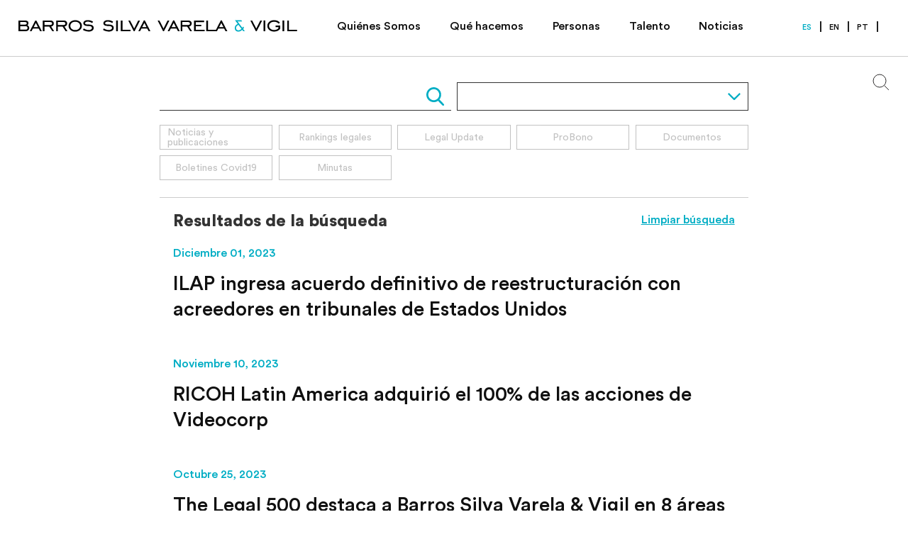

--- FILE ---
content_type: text/html; charset=UTF-8
request_url: https://www.bsvv.cl/categoria_noticias/derecho-corporativo-y-empresas/page/2/
body_size: 9361
content:
<!DOCTYPE html>
<html lang="es-CL">
<head>

<link rel="apple-touch-icon" href="apple-touch-icon.png">
<link rel="shortcut icon" href="favicon.ico">
<link rel='mask-icon' href='mask-icon.svg' color='#34B9CC'>

<link rel="stylesheet" href="https://cdn.jsdelivr.net/npm/bootstrap@3.3.7/dist/css/bootstrap.min.css" integrity="sha384-BVYiiSIFeK1dGmJRAkycuHAHRg32OmUcww7on3RYdg4Va+PmSTsz/K68vbdEjh4u" crossorigin="anonymous">


<style type="text/css">
body{
overflow: hidden;
overflow-y: scroll; 
overflow: -moz-scrollbars-vertica;
}
</style>	

	<meta charset="UTF-8">
	<meta name="viewport" content="initial-scale=1, maximum-scale=1, user-scalable=no, width=device-width">
	<link rel="profile" href="https://gmpg.org/xfn/11">
	
	<title>Derecho Corporativo y Empresas | Página 2 | BSVV</title>
<meta name='robots' content='max-image-preview:large' />
	<style>img:is([sizes="auto" i], [sizes^="auto," i]) { contain-intrinsic-size: 3000px 1500px }</style>
	<link rel="alternate" type="application/rss+xml" title="BSVV &raquo; Feed" href="https://www.bsvv.cl/feed/" />
<link rel="alternate" type="application/rss+xml" title="BSVV &raquo; Feed de comentarios" href="https://www.bsvv.cl/comments/feed/" />
<link rel="alternate" type="application/rss+xml" title="Feed BSVV &raquo; Derecho Corporativo y Empresas Categoría Noticia" href="https://www.bsvv.cl/categoria_noticias/derecho-corporativo-y-empresas/feed/" />
<link rel='stylesheet' id='wp-block-library-css' href='https://www.bsvv.cl/wp-includes/css/dist/block-library/style.min.css?ver=6.8.3' type='text/css' media='all' />
<style id='classic-theme-styles-inline-css' type='text/css'>
/*! This file is auto-generated */
.wp-block-button__link{color:#fff;background-color:#32373c;border-radius:9999px;box-shadow:none;text-decoration:none;padding:calc(.667em + 2px) calc(1.333em + 2px);font-size:1.125em}.wp-block-file__button{background:#32373c;color:#fff;text-decoration:none}
</style>
<style id='safe-svg-svg-icon-style-inline-css' type='text/css'>
.safe-svg-cover{text-align:center}.safe-svg-cover .safe-svg-inside{display:inline-block;max-width:100%}.safe-svg-cover svg{fill:currentColor;height:100%;max-height:100%;max-width:100%;width:100%}

</style>
<style id='global-styles-inline-css' type='text/css'>
:root{--wp--preset--aspect-ratio--square: 1;--wp--preset--aspect-ratio--4-3: 4/3;--wp--preset--aspect-ratio--3-4: 3/4;--wp--preset--aspect-ratio--3-2: 3/2;--wp--preset--aspect-ratio--2-3: 2/3;--wp--preset--aspect-ratio--16-9: 16/9;--wp--preset--aspect-ratio--9-16: 9/16;--wp--preset--color--black: #000000;--wp--preset--color--cyan-bluish-gray: #abb8c3;--wp--preset--color--white: #ffffff;--wp--preset--color--pale-pink: #f78da7;--wp--preset--color--vivid-red: #cf2e2e;--wp--preset--color--luminous-vivid-orange: #ff6900;--wp--preset--color--luminous-vivid-amber: #fcb900;--wp--preset--color--light-green-cyan: #7bdcb5;--wp--preset--color--vivid-green-cyan: #00d084;--wp--preset--color--pale-cyan-blue: #8ed1fc;--wp--preset--color--vivid-cyan-blue: #0693e3;--wp--preset--color--vivid-purple: #9b51e0;--wp--preset--gradient--vivid-cyan-blue-to-vivid-purple: linear-gradient(135deg,rgba(6,147,227,1) 0%,rgb(155,81,224) 100%);--wp--preset--gradient--light-green-cyan-to-vivid-green-cyan: linear-gradient(135deg,rgb(122,220,180) 0%,rgb(0,208,130) 100%);--wp--preset--gradient--luminous-vivid-amber-to-luminous-vivid-orange: linear-gradient(135deg,rgba(252,185,0,1) 0%,rgba(255,105,0,1) 100%);--wp--preset--gradient--luminous-vivid-orange-to-vivid-red: linear-gradient(135deg,rgba(255,105,0,1) 0%,rgb(207,46,46) 100%);--wp--preset--gradient--very-light-gray-to-cyan-bluish-gray: linear-gradient(135deg,rgb(238,238,238) 0%,rgb(169,184,195) 100%);--wp--preset--gradient--cool-to-warm-spectrum: linear-gradient(135deg,rgb(74,234,220) 0%,rgb(151,120,209) 20%,rgb(207,42,186) 40%,rgb(238,44,130) 60%,rgb(251,105,98) 80%,rgb(254,248,76) 100%);--wp--preset--gradient--blush-light-purple: linear-gradient(135deg,rgb(255,206,236) 0%,rgb(152,150,240) 100%);--wp--preset--gradient--blush-bordeaux: linear-gradient(135deg,rgb(254,205,165) 0%,rgb(254,45,45) 50%,rgb(107,0,62) 100%);--wp--preset--gradient--luminous-dusk: linear-gradient(135deg,rgb(255,203,112) 0%,rgb(199,81,192) 50%,rgb(65,88,208) 100%);--wp--preset--gradient--pale-ocean: linear-gradient(135deg,rgb(255,245,203) 0%,rgb(182,227,212) 50%,rgb(51,167,181) 100%);--wp--preset--gradient--electric-grass: linear-gradient(135deg,rgb(202,248,128) 0%,rgb(113,206,126) 100%);--wp--preset--gradient--midnight: linear-gradient(135deg,rgb(2,3,129) 0%,rgb(40,116,252) 100%);--wp--preset--font-size--small: 13px;--wp--preset--font-size--medium: 20px;--wp--preset--font-size--large: 36px;--wp--preset--font-size--x-large: 42px;--wp--preset--spacing--20: 0.44rem;--wp--preset--spacing--30: 0.67rem;--wp--preset--spacing--40: 1rem;--wp--preset--spacing--50: 1.5rem;--wp--preset--spacing--60: 2.25rem;--wp--preset--spacing--70: 3.38rem;--wp--preset--spacing--80: 5.06rem;--wp--preset--shadow--natural: 6px 6px 9px rgba(0, 0, 0, 0.2);--wp--preset--shadow--deep: 12px 12px 50px rgba(0, 0, 0, 0.4);--wp--preset--shadow--sharp: 6px 6px 0px rgba(0, 0, 0, 0.2);--wp--preset--shadow--outlined: 6px 6px 0px -3px rgba(255, 255, 255, 1), 6px 6px rgba(0, 0, 0, 1);--wp--preset--shadow--crisp: 6px 6px 0px rgba(0, 0, 0, 1);}:where(.is-layout-flex){gap: 0.5em;}:where(.is-layout-grid){gap: 0.5em;}body .is-layout-flex{display: flex;}.is-layout-flex{flex-wrap: wrap;align-items: center;}.is-layout-flex > :is(*, div){margin: 0;}body .is-layout-grid{display: grid;}.is-layout-grid > :is(*, div){margin: 0;}:where(.wp-block-columns.is-layout-flex){gap: 2em;}:where(.wp-block-columns.is-layout-grid){gap: 2em;}:where(.wp-block-post-template.is-layout-flex){gap: 1.25em;}:where(.wp-block-post-template.is-layout-grid){gap: 1.25em;}.has-black-color{color: var(--wp--preset--color--black) !important;}.has-cyan-bluish-gray-color{color: var(--wp--preset--color--cyan-bluish-gray) !important;}.has-white-color{color: var(--wp--preset--color--white) !important;}.has-pale-pink-color{color: var(--wp--preset--color--pale-pink) !important;}.has-vivid-red-color{color: var(--wp--preset--color--vivid-red) !important;}.has-luminous-vivid-orange-color{color: var(--wp--preset--color--luminous-vivid-orange) !important;}.has-luminous-vivid-amber-color{color: var(--wp--preset--color--luminous-vivid-amber) !important;}.has-light-green-cyan-color{color: var(--wp--preset--color--light-green-cyan) !important;}.has-vivid-green-cyan-color{color: var(--wp--preset--color--vivid-green-cyan) !important;}.has-pale-cyan-blue-color{color: var(--wp--preset--color--pale-cyan-blue) !important;}.has-vivid-cyan-blue-color{color: var(--wp--preset--color--vivid-cyan-blue) !important;}.has-vivid-purple-color{color: var(--wp--preset--color--vivid-purple) !important;}.has-black-background-color{background-color: var(--wp--preset--color--black) !important;}.has-cyan-bluish-gray-background-color{background-color: var(--wp--preset--color--cyan-bluish-gray) !important;}.has-white-background-color{background-color: var(--wp--preset--color--white) !important;}.has-pale-pink-background-color{background-color: var(--wp--preset--color--pale-pink) !important;}.has-vivid-red-background-color{background-color: var(--wp--preset--color--vivid-red) !important;}.has-luminous-vivid-orange-background-color{background-color: var(--wp--preset--color--luminous-vivid-orange) !important;}.has-luminous-vivid-amber-background-color{background-color: var(--wp--preset--color--luminous-vivid-amber) !important;}.has-light-green-cyan-background-color{background-color: var(--wp--preset--color--light-green-cyan) !important;}.has-vivid-green-cyan-background-color{background-color: var(--wp--preset--color--vivid-green-cyan) !important;}.has-pale-cyan-blue-background-color{background-color: var(--wp--preset--color--pale-cyan-blue) !important;}.has-vivid-cyan-blue-background-color{background-color: var(--wp--preset--color--vivid-cyan-blue) !important;}.has-vivid-purple-background-color{background-color: var(--wp--preset--color--vivid-purple) !important;}.has-black-border-color{border-color: var(--wp--preset--color--black) !important;}.has-cyan-bluish-gray-border-color{border-color: var(--wp--preset--color--cyan-bluish-gray) !important;}.has-white-border-color{border-color: var(--wp--preset--color--white) !important;}.has-pale-pink-border-color{border-color: var(--wp--preset--color--pale-pink) !important;}.has-vivid-red-border-color{border-color: var(--wp--preset--color--vivid-red) !important;}.has-luminous-vivid-orange-border-color{border-color: var(--wp--preset--color--luminous-vivid-orange) !important;}.has-luminous-vivid-amber-border-color{border-color: var(--wp--preset--color--luminous-vivid-amber) !important;}.has-light-green-cyan-border-color{border-color: var(--wp--preset--color--light-green-cyan) !important;}.has-vivid-green-cyan-border-color{border-color: var(--wp--preset--color--vivid-green-cyan) !important;}.has-pale-cyan-blue-border-color{border-color: var(--wp--preset--color--pale-cyan-blue) !important;}.has-vivid-cyan-blue-border-color{border-color: var(--wp--preset--color--vivid-cyan-blue) !important;}.has-vivid-purple-border-color{border-color: var(--wp--preset--color--vivid-purple) !important;}.has-vivid-cyan-blue-to-vivid-purple-gradient-background{background: var(--wp--preset--gradient--vivid-cyan-blue-to-vivid-purple) !important;}.has-light-green-cyan-to-vivid-green-cyan-gradient-background{background: var(--wp--preset--gradient--light-green-cyan-to-vivid-green-cyan) !important;}.has-luminous-vivid-amber-to-luminous-vivid-orange-gradient-background{background: var(--wp--preset--gradient--luminous-vivid-amber-to-luminous-vivid-orange) !important;}.has-luminous-vivid-orange-to-vivid-red-gradient-background{background: var(--wp--preset--gradient--luminous-vivid-orange-to-vivid-red) !important;}.has-very-light-gray-to-cyan-bluish-gray-gradient-background{background: var(--wp--preset--gradient--very-light-gray-to-cyan-bluish-gray) !important;}.has-cool-to-warm-spectrum-gradient-background{background: var(--wp--preset--gradient--cool-to-warm-spectrum) !important;}.has-blush-light-purple-gradient-background{background: var(--wp--preset--gradient--blush-light-purple) !important;}.has-blush-bordeaux-gradient-background{background: var(--wp--preset--gradient--blush-bordeaux) !important;}.has-luminous-dusk-gradient-background{background: var(--wp--preset--gradient--luminous-dusk) !important;}.has-pale-ocean-gradient-background{background: var(--wp--preset--gradient--pale-ocean) !important;}.has-electric-grass-gradient-background{background: var(--wp--preset--gradient--electric-grass) !important;}.has-midnight-gradient-background{background: var(--wp--preset--gradient--midnight) !important;}.has-small-font-size{font-size: var(--wp--preset--font-size--small) !important;}.has-medium-font-size{font-size: var(--wp--preset--font-size--medium) !important;}.has-large-font-size{font-size: var(--wp--preset--font-size--large) !important;}.has-x-large-font-size{font-size: var(--wp--preset--font-size--x-large) !important;}
:where(.wp-block-post-template.is-layout-flex){gap: 1.25em;}:where(.wp-block-post-template.is-layout-grid){gap: 1.25em;}
:where(.wp-block-columns.is-layout-flex){gap: 2em;}:where(.wp-block-columns.is-layout-grid){gap: 2em;}
:root :where(.wp-block-pullquote){font-size: 1.5em;line-height: 1.6;}
</style>
<link rel='stylesheet' id='lbwps-styles-photoswipe5-main-css' href='https://www.bsvv.cl/wp-content/plugins/lightbox-photoswipe/assets/ps5/styles/main.css?ver=5.7.2' type='text/css' media='all' />
<link rel='stylesheet' id='materialize-min-css' href='https://www.bsvv.cl/wp-content/themes/bsvv/lib/materialize-css/css/materialize.min.css?ver=6.8.3' type='text/css' media='all' />
<link rel='stylesheet' id='owl-carousel-min-css' href='https://www.bsvv.cl/wp-content/themes/bsvv/lib/owl.carousel/assets/owl.carousel.min.css?ver=6.8.3' type='text/css' media='all' />
<link rel='stylesheet' id='animate-min-css' href='https://www.bsvv.cl/wp-content/themes/bsvv/lib/animate.css/animate.min.css?ver=6.8.3' type='text/css' media='all' />
<link rel='stylesheet' id='glbox-css' href='https://www.bsvv.cl/wp-content/themes/bsvv/assets/css/glightbox.css?ver=6.8.3' type='text/css' media='all' />
<link rel='stylesheet' id='main-min-css' href='https://www.bsvv.cl/wp-content/themes/bsvv/css/main.css?ver=1724472912' type='text/css' media='all' />
<link rel='stylesheet' id='venobox-css' href='https://www.bsvv.cl/wp-content/themes/bsvv/css/venobox.min.css?ver=1679855923' type='text/css' media='all' />
<link rel='stylesheet' id='buscador-css' href='https://www.bsvv.cl/wp-content/themes/bsvv/css/buscador.css?vs=1.4&#038;ver=6.8.3' type='text/css' media='all' />
<link rel='stylesheet' id='developer-css' href='https://www.bsvv.cl/wp-content/themes/bsvv/css/developer.css?vs=1.4&#038;ver=6.8.3' type='text/css' media='all' />
<link rel='stylesheet' id='admin-css-css' href='https://www.bsvv.cl/wp-content/themes/bsvv/css/admin.css?ver=6.8.3' type='text/css' media='all' />
<script type="text/javascript" src="https://www.bsvv.cl/wp-includes/js/jquery/jquery.min.js?ver=3.7.1" id="jquery-core-js"></script>
<script type="text/javascript" src="https://www.bsvv.cl/wp-includes/js/jquery/jquery-migrate.min.js?ver=3.4.1" id="jquery-migrate-js"></script>
<link rel="https://api.w.org/" href="https://www.bsvv.cl/wp-json/" /><link rel="EditURI" type="application/rsd+xml" title="RSD" href="https://www.bsvv.cl/xmlrpc.php?rsd" />
<meta name="generator" content="WordPress 6.8.3" />
<style type="text/css">.recentcomments a{display:inline !important;padding:0 !important;margin:0 !important;}</style>	<link rel="shortcut icon" href="https://www.bsvv.cl/wp-content/themes/bsvv/img/favicon.ico" type="image/x-icon">
	<link rel="icon" href="https://www.bsvv.cl/wp-content/themes/bsvv/img/favicon.ico" type="image/x-icon">


<!-- Global site tag (gtag.js) - Google Analytics -->

<script async src="https://www.googletagmanager.com/gtag/js?id=UA-124662772-1"></script>

<script>
  window.dataLayer = window.dataLayer || [];
  function gtag(){dataLayer.push(arguments);}
  gtag('js', new Date());
  gtag('config', 'UA-124662772-1');
</script>

    
</head>
    
<body class="archive paged tax-categoria_noticias term-derecho-corporativo-y-empresas term-168 paged-2 wp-theme-bsvv hfeed">
  <div class="orientation">
	  <img src="http://bsvv.studiorios.cl/wp-content/themes/bsvv/img/icon-girar-text.svg"></div>
  <header class="header">
    <div class="u-container">
      <div class="row">
        <div class="col s9 m4">
          <figure class="logotipo">
          	<a href="https://www.bsvv.cl">
          		<img src="https://www.bsvv.cl/wp-content/themes/bsvv/img/logo.svg" alt="Logotipo Barros Silva Varela &amp; Vigil">
          	</a>
          </figure>
        </div>
        <div class="col s8">

<style>
  .header__item.header__item--idioma a{
    padding-left: 10px;
    padding-right: 15px;
    position: relative;
  }
  .header__item.header__item--idioma .header__separador{
    display: none;
  }
  .header__item.header__item--idioma a:after{
    content: "|";
    color: #101010;
    font-size: 1rem;
    font-weight: 500;
    position: absolute;
    right: 0;
    top: 0px;
  }
 
</style>

          <ul class="header__menu header__menu--mobile">
            <li class="header__item header__item--idioma">
              <a class="header__link header__link--language__mobile header__link--active" href="https://www.bsvv.cl/categoria_noticias/derecho-corporativo-y-empresas/">ES</a><a class="header__link header__link--language__mobile " href="https://www.bsvv.cl/en/categoria_noticias/corporate-and-business-law/">EN</a><a class="header__link header__link--language__mobile " href="https://www.bsvv.cl/pt/categoria_noticias/derecho-corporativo-y-empresas-pt/">PT</a>            </li>
                          <li class="header__item item-3162">
                <a class="header__link change_active " href="https://www.bsvv.cl/quienes-somos/">Quiénes Somos</a>
              </li>
                            <li class="header__item item-75">
                <a class="header__link change_active " href="https://www.bsvv.cl/que-hacemos/practicas/">Qué hacemos</a>
              </li>
                            <li class="header__item item-103">
                <a class="header__link change_active " href="https://www.bsvv.cl/personas/">Personas</a>
              </li>
                            <li class="header__item item-3279">
                <a class="header__link change_active " href="https://www.bsvv.cl/talento/">Talento</a>
              </li>
                            <li class="header__item item-35">
                <a class="header__link change_active " href="https://www.bsvv.cl/noticias/">Noticias</a>
              </li>
                          <li class="header__item header__item--idioma">
              <a class="header__link header__link--language header__link--active" href="https://www.bsvv.cl/categoria_noticias/derecho-corporativo-y-empresas/">ES</a><a class="header__link header__link--language " href="https://www.bsvv.cl/en/categoria_noticias/corporate-and-business-law/">EN</a><a class="header__link header__link--language " href="https://www.bsvv.cl/pt/categoria_noticias/derecho-corporativo-y-empresas-pt/">PT</a>            </li>
            <li class="header__item header__item--lupa">
                <a href="#">
                  <svg width="26" height="25" viewBox="0 0 26 25" fill="none" xmlns="http://www.w3.org/2000/svg">
                      <g clip-path="url(#clip0_460_2)">
                          <path d="M23.9204 23.9204L17.5564 17.5564" stroke="#2E2C2D"/>
                          <circle cx="11" cy="11" r="9" transform="rotate(180 11 11)" stroke="#2E2C2D"/>
                          </g>
                      <defs>
                          <clipPath id="clip0_460_2">
                          <rect width="26" height="25" fill="white"/>
                          </clipPath>
                      </defs>
                  </svg>
                </a>
            </li>
          </ul>
          </ul>
          <div class="burger">
            <div class="burger__container">
              <div class="burger__stripe burger__stripe--top"></div>
              <div class="burger__stripe burger__stripe--middle"></div>
              <div class="burger__stripe burger__stripe--bottom"></div>
            </div>
          </div>
        </div>
      </div>
    </div>
  </header>
  <section class="noticias-lista">
    <div class="u-container">
      <div class="g0-wrapsearch">
        <div class="g0-form">
            <div class="g0-input-search">
              <input type="text" class="search-field">
            </div>
            <div class="g0-wrap-categories">

                            <div class="g0-desplegable-wrap">
                                <a href="" class="g0-selected">Buscar por<strong>Categorías</strong></a>
                
                <ul class="g0-submenu">
                                  
                  <li class="g0-submenu-item">
                      <a class="g0-submenu-link" href="https://www.bsvv.cl/categoria_noticias/derecho-publico/">Derecho Público</a>
                  </li>
                                  
                  <li class="g0-submenu-item">
                      <a class="g0-submenu-link" href="https://www.bsvv.cl/categoria_noticias/probono/">ProBono</a>
                  </li>
                                  
                  <li class="g0-submenu-item">
                      <a class="g0-submenu-link" href="https://www.bsvv.cl/categoria_noticias/venture-capitals/">Venture Capitals</a>
                  </li>
                                  
                  <li class="g0-submenu-item">
                      <a class="g0-submenu-link" href="https://www.bsvv.cl/categoria_noticias/brazilian-desk/">Brazilian Desk</a>
                  </li>
                                  
                  <li class="g0-submenu-item">
                      <a class="g0-submenu-link" href="https://www.bsvv.cl/categoria_noticias/libre-competencia/">Libre Competencia</a>
                  </li>
                                  
                  <li class="g0-submenu-item">
                      <a class="g0-submenu-link" href="https://www.bsvv.cl/categoria_noticias/derecho-de-consumo/">Derecho de Consumo</a>
                  </li>
                                  
                  <li class="g0-submenu-item">
                      <a class="g0-submenu-link" href="https://www.bsvv.cl/categoria_noticias/comunicaciones-y-marketing/">Comunicaciones y Marketing</a>
                  </li>
                                  
                  <li class="g0-submenu-item">
                      <a class="g0-submenu-link" href="https://www.bsvv.cl/categoria_noticias/compliace/">Compliace</a>
                  </li>
                                  
                  <li class="g0-submenu-item">
                      <a class="g0-submenu-link" href="https://www.bsvv.cl/categoria_noticias/derecho-ambiental/">Derecho Ambiental</a>
                  </li>
                                  
                  <li class="g0-submenu-item">
                      <a class="g0-submenu-link" href="https://www.bsvv.cl/categoria_noticias/derecho-corporativo-y-empresas/">Derecho Corporativo y Empresas</a>
                  </li>
                                  
                  <li class="g0-submenu-item">
                      <a class="g0-submenu-link" href="https://www.bsvv.cl/categoria_noticias/derecho-inmobiliario/">Derecho Inmobiliario</a>
                  </li>
                                  
                  <li class="g0-submenu-item">
                      <a class="g0-submenu-link" href="https://www.bsvv.cl/categoria_noticias/derecho-laboral/">Derecho Laboral</a>
                  </li>
                                  
                  <li class="g0-submenu-item">
                      <a class="g0-submenu-link" href="https://www.bsvv.cl/categoria_noticias/derecho-regulatorio-y-procedimientos-administrativos/">Derecho Regulatorio y Procedimientos Administrativos</a>
                  </li>
                                  
                  <li class="g0-submenu-item">
                      <a class="g0-submenu-link" href="https://www.bsvv.cl/categoria_noticias/derecho-tributario/">Derecho Tributario</a>
                  </li>
                                  
                  <li class="g0-submenu-item">
                      <a class="g0-submenu-link" href="https://www.bsvv.cl/categoria_noticias/energia/">Energía</a>
                  </li>
                                  
                  <li class="g0-submenu-item">
                      <a class="g0-submenu-link" href="https://www.bsvv.cl/categoria_noticias/financiamiento-de-proyectos/">Financiamiento de Proyectos</a>
                  </li>
                                  
                  <li class="g0-submenu-item">
                      <a class="g0-submenu-link" href="https://www.bsvv.cl/categoria_noticias/fusiones-y-adquisiciones/">Fusiones y Adquisiciones</a>
                  </li>
                                  
                  <li class="g0-submenu-item">
                      <a class="g0-submenu-link" href="https://www.bsvv.cl/categoria_noticias/litigios-y-arbitrajes/">Litigios y Arbitrajes</a>
                  </li>
                                  
                  <li class="g0-submenu-item">
                      <a class="g0-submenu-link" href="https://www.bsvv.cl/categoria_noticias/mineria-y-recursos-naturales/">Minería y Recursos Naturales</a>
                  </li>
                  
                </ul>
              </div>               
            </div>
        </div>
        <div class="g0-wrap-tags">
                    <a href="https://www.bsvv.cl/etiquetas_noticias/noticias-y-publicaciones/" class="g0-item-tag">
            Noticias y publicaciones          </a>
                    <a href="https://www.bsvv.cl/etiquetas_noticias/rankings-legales/" class="g0-item-tag">
            Rankings legales          </a>
                    <a href="https://www.bsvv.cl/etiquetas_noticias/legal-update/" class="g0-item-tag">
            Legal Update          </a>
                    <a href="https://www.bsvv.cl/etiquetas_noticias/probono/" class="g0-item-tag">
            ProBono          </a>
                    <a href="https://www.bsvv.cl/etiquetas_noticias/documentos/" class="g0-item-tag">
            Documentos          </a>
                    <a href="https://www.bsvv.cl/etiquetas_noticias/boletines-covid19/" class="g0-item-tag">
            Boletines Covid19          </a>
                    <a href="https://www.bsvv.cl/etiquetas_noticias/minutas/" class="g0-item-tag">
            Minutas          </a>
          
        </div>



      </div>


      <div class="row">
        <div class="col s12 offset-s0 m8 offset-m2 pading">
          <div class="g0-wrapnoticias search">
                <div class="g0-preload">
                  <div class="loading-spinner"></div>
                </div>
                                <a class="g0-clear-news" href="https://www.bsvv.cl/noticias/">Limpiar búsqueda</a>
                            
           <h3 class="g0-title g0-current-cat" >
                                    Resultados de la búsqueda 
                                </h3>

          </div>
        </div>   
        <div id="noticias-list-default">
            <div class="col s12 offset-s0 m8 offset-m2" >
              
            </div>  
            <div class="col s12 offset-s0 m8 offset-m2" >
                
                  <article class="noticias-lista__noticia">
                    <p class="noticias-lista__fecha">Diciembre 01, 2023</p>
                    <a class="noticias-lista__link" href="https://www.bsvv.cl/noticia/ilap-ingresa-acuerdo-definitivo-de-reestructuracion-con-acreedores-en-tribunales-de-estados-unidos/"> 
                      <h2 class="noticias-lista__titulo">ILAP ingresa acuerdo definitivo de reestructuración con acreedores en tribunales de Estados Unidos</h2>
                    </a>
                  </article>

                  
                  <article class="noticias-lista__noticia">
                    <p class="noticias-lista__fecha">Noviembre 10, 2023</p>
                    <a class="noticias-lista__link" href="https://www.bsvv.cl/noticia/ricoh-latin-america-adquirio-el-100-de-las-acciones-de-videocorp/"> 
                      <h2 class="noticias-lista__titulo">RICOH Latin America adquirió el 100% de las acciones de Videocorp</h2>
                    </a>
                  </article>

                  
                  <article class="noticias-lista__noticia">
                    <p class="noticias-lista__fecha">Octubre 25, 2023</p>
                    <a class="noticias-lista__link" href="https://www.bsvv.cl/noticia/the-legal-500-destaca-a-barros-silva-varela-vigil-en-8-areas-de-practica/"> 
                      <h2 class="noticias-lista__titulo">The Legal 500 destaca a Barros Silva Varela &#038; Vigil en 8 áreas de práctica</h2>
                    </a>
                  </article>

                  
                  <article class="noticias-lista__noticia">
                    <p class="noticias-lista__fecha">Julio 07, 2023</p>
                    <a class="noticias-lista__link" href="https://www.bsvv.cl/noticia/bsvv-asesora-a-grupo-ma-en-la-inversion-y-en-el-levantamiento-de-su-primera-ronda-de-capital/"> 
                      <h2 class="noticias-lista__titulo">BSVV asesora a Grupo M&#038;A en la inversión y en el levantamiento de su primera ronda de capital</h2>
                    </a>
                  </article>

                  
                  <article class="noticias-lista__noticia">
                    <p class="noticias-lista__fecha">Mayo 17, 2023</p>
                    <a class="noticias-lista__link" href="https://www.bsvv.cl/noticia/grupo-mya-ingresa-a-la-propiedad-de-fintech-kame/"> 
                      <h2 class="noticias-lista__titulo">Grupo MyA ingresa a la propiedad de fintech Kame</h2>
                    </a>
                  </article>

                  
                  <article class="noticias-lista__noticia">
                    <p class="noticias-lista__fecha">Enero 12, 2023</p>
                    <a class="noticias-lista__link" href="https://www.bsvv.cl/noticia/agricola-los-maitenes-de-huinca-hace-un-aumento-de-capital-por-us-2-millones/"> 
                      <h2 class="noticias-lista__titulo">Agrícola Los Maitenes de Huinca hace un aumento de capital por US $2 millones</h2>
                    </a>
                  </article>

                  
                  <article class="noticias-lista__noticia">
                    <p class="noticias-lista__fecha">Enero 11, 2023</p>
                    <a class="noticias-lista__link" href="https://www.bsvv.cl/noticia/bsvv-asesora-a-logipak-en-su-asociacion-con-wenco/"> 
                      <h2 class="noticias-lista__titulo">BSVV asesora a Logipak en su asociación con Wenco</h2>
                    </a>
                  </article>

                  
                  <article class="noticias-lista__noticia">
                    <p class="noticias-lista__fecha">Diciembre 06, 2022</p>
                    <a class="noticias-lista__link" href="https://www.bsvv.cl/noticia/resimple-nombra-a-claudia-ferreiro-en-su-directorio/"> 
                      <h2 class="noticias-lista__titulo">ReSimple nombra a Claudia Ferreiro en su Directorio</h2>
                    </a>
                  </article>

                  
                  <article class="noticias-lista__noticia">
                    <p class="noticias-lista__fecha">Octubre 20, 2022</p>
                    <a class="noticias-lista__link" href="https://www.bsvv.cl/noticia/cordada-obtiene-financiamiento-de-bid-invest-por-hasta-usd-15-millones/"> 
                      <h2 class="noticias-lista__titulo">Cordada obtiene financiamiento de BID Invest por hasta USD $15 millones</h2>
                    </a>
                  </article>

                  
                  <article class="noticias-lista__noticia">
                    <p class="noticias-lista__fecha">Octubre 20, 2022</p>
                    <a class="noticias-lista__link" href="https://www.bsvv.cl/noticia/barros-silva-varela-vigil-es-destacado-por-the-legal-500-en-7-areas-de-practica/"> 
                      <h2 class="noticias-lista__titulo">Barros Silva Varela &#038; Vigil es destacado por The Legal 500 en 7 áreas de práctica</h2>
                    </a>
                  </article>

                                    <!-- paginador	 -->
                  <ul class="pagination">
                    <div class='wp-pagenavi' role='navigation'>
<a class="previouspostslink" rel="prev" aria-label="Página anterior" href="https://www.bsvv.cl/categoria_noticias/derecho-corporativo-y-empresas/"><i class="material-icons">chevron_left</i></a><a class="page smaller" title="Página 1" href="https://www.bsvv.cl/categoria_noticias/derecho-corporativo-y-empresas/">1</a><span aria-current='page' class='current'>2</span><a class="page larger" title="Página 3" href="https://www.bsvv.cl/categoria_noticias/derecho-corporativo-y-empresas/page/3/">3</a><a class="page larger" title="Página 4" href="https://www.bsvv.cl/categoria_noticias/derecho-corporativo-y-empresas/page/4/">4</a><a class="page larger" title="Página 5" href="https://www.bsvv.cl/categoria_noticias/derecho-corporativo-y-empresas/page/5/">5</a><span class='extend'>...</span><a class="nextpostslink" rel="next" aria-label="Página siguiente" href="https://www.bsvv.cl/categoria_noticias/derecho-corporativo-y-empresas/page/3/"><i class="material-icons">chevron_right</i></a><a class="last" aria-label="Last Page" href="https://www.bsvv.cl/categoria_noticias/derecho-corporativo-y-empresas/page/7/"><i class="material-icons">last_page</i></a>
</div>                  </ul>
            
            </div>
        </div>     
      </div>
    </div>
  </section>

<div class="menu-mobile">
      <div class="menu-mobile-wrapper">
          <a id="cerrar-menu" href="#">
            <svg width="20" height="20" viewBox="0 0 20 20" fill="none" xmlns="http://www.w3.org/2000/svg">
              <path d="M1 19L19 0.999999" stroke="white"/>
              <path d="M1 1L19 19" stroke="white"/>
            </svg>
          </a>
          <div class="buscador-ajax__wrapper">
            <form name="buscador-ajax">
                <input name="buscador-ajax" value="" placeholder="¿Qué buscas?" type="text">
            </form>
          </div>
          <div class="g0-wrapnoticias general-search">
            <div class="g0-preload general-search-box">
              <div class="loading-spinner"></div>
            </div>
          </div>
          <div class="buscador-ajax__resultados">
          </div>
      </div>
  </div>  

<!-- Latest compiled and minified CSS -->
<footer>

<!-- Site footer -->
<footer class="site-footer">
  <div class="container">
    <div class="row">

      <!-- Column Logo -->
      <div class="col-12 col-xs-12 col-md-12 col-lg-12 col-xl-12 logo"><img src="https://www.bsvv.cl/wp-content/themes/bsvv/img/logo-horizontal-dark.svg"></div>

      <!-- Columns -->
      <div class="row">

        <!-- Column 1 -->
        <div class="col-8 col-xs-12 col-md-8 col-lg-8 col-xl-8">

          <div class="col-6 col-xs-6 col-sm-6 col-md-4 col-lg-4 col-xl-4">
            <b><a href="mailto:bsvv@bsvv.cl">bsvv@bsvv.cl</a></b><br />
            +562 2307 0900<br />
 El Golf 40<br />
Piso 13, Las Condes<br />
Santiago, Chile. 7550107          </div>

          <div class="col-6 col-xs-6 col-sm-6 col-md-6 col-lg-6 col-xl-6">
            <ul class="footer-links">
              <li id="menu-item-3201" class="menu-item menu-item-type-post_type menu-item-object-page menu-item-3201"><a href="https://www.bsvv.cl/quienes-somos/">Quiénes Somos</a></li>
<li id="menu-item-836" class="menu-item menu-item-type-post_type menu-item-object-page menu-item-836"><a href="https://www.bsvv.cl/que-hacemos/practicas/">Qué hacemos</a></li>
<li id="menu-item-160" class="menu-item menu-item-type-post_type menu-item-object-page menu-item-160"><a href="https://www.bsvv.cl/personas/">Personas</a></li>
<li id="menu-item-3348" class="menu-item menu-item-type-post_type menu-item-object-page menu-item-3348"><a href="https://www.bsvv.cl/talento/">Talento</a></li>
<li id="menu-item-161" class="menu-item menu-item-type-post_type menu-item-object-page menu-item-161"><a href="https://www.bsvv.cl/noticias/">Noticias</a></li>
            </ul>
          </div>

        </div>
      </div>

      <div class="row">
        <!-- Column 2 -->
        <div class="col-12 col-xs-12 col-sm-12 col-md-9 col-lg-9 col-xl-9">
          <div class="hidden-xs hidden-sm logos-reconocimientos"><img src="https://www.bsvv.cl/wp-content/themes/bsvv/img/reconocimientos.svg"></div>
          <div class="hidden-md hidden-lg hidden-xl logos-reconocimientos"><img src="https://www.bsvv.cl/wp-content/themes/bsvv/img/reconocimientos-narrow.svg"></div>
        </div>
        </div>


    </div>

    <hr>
  </div>

  <div class="container subfooter">
    <div class="px-0 col-6 col-xs-7 col-sm-6 col-md-6">
      <p class="copyright-text">© 2026 · Barros Silva Varela &amp Vigil Abogados Ltda.</p>
    </div>

    <div class="px-0 col-6 col-xs-5 col-sm-6 col-md-6">
      <ul class="subfooter-links">
        <li><a href="https://www.linkedin.com/company/barros-silva-varela-&-vigil/" target="_blank">Linkedin</a></li>

        <li><a href="mailto:bsvv@bsvv.cl?subject=Contacto BSVV" target="_blank">Contacto</a></li>

      </ul>
    </div>
  </div>
  </footer>
    
    
  <script type="speculationrules">
{"prefetch":[{"source":"document","where":{"and":[{"href_matches":"\/*"},{"not":{"href_matches":["\/wp-*.php","\/wp-admin\/*","\/wp-content\/uploads\/*","\/wp-content\/*","\/wp-content\/plugins\/*","\/wp-content\/themes\/bsvv\/*","\/*\\?(.+)"]}},{"not":{"selector_matches":"a[rel~=\"nofollow\"]"}},{"not":{"selector_matches":".no-prefetch, .no-prefetch a"}}]},"eagerness":"conservative"}]}
</script>
<script type="text/javascript" id="lbwps-photoswipe5-js-extra">
/* <![CDATA[ */
var lbwpsOptions = {"label_facebook":"Share on Facebook","label_twitter":"Tweet","label_pinterest":"Pin it","label_download":"Download image","label_copyurl":"Copy image URL","label_ui_close":"Close [Esc]","label_ui_zoom":"Zoom","label_ui_prev":"Previous [\u2190]","label_ui_next":"Next [\u2192]","label_ui_error":"The image cannot be loaded","label_ui_fullscreen":"Toggle fullscreen [F]","share_facebook":"1","share_twitter":"1","share_pinterest":"1","share_download":"1","share_direct":"0","share_copyurl":"0","close_on_drag":"1","history":"1","show_counter":"1","show_fullscreen":"0","show_zoom":"1","show_caption":"1","loop":"1","pinchtoclose":"1","taptotoggle":"1","close_on_click":"1","fulldesktop":"0","use_alt":"0","usecaption":"1","desktop_slider":"1","share_custom_label":"","share_custom_link":"","wheelmode":"zoom","spacing":"12","idletime":"4000","hide_scrollbars":"1","caption_type":"overlay","bg_opacity":"90","padding_left":"0","padding_top":"40","padding_right":"0","padding_bottom":"40"};
/* ]]> */
</script>
<script type="module" src="https://www.bsvv.cl/wp-content/plugins/lightbox-photoswipe/assets/ps5/frontend.min.js?ver=5.7.2"></script><script type="text/javascript" src="https://www.bsvv.cl/wp-content/themes/bsvv/lib/jquery/jquery.min.js?ver=20260121" id="jquery-min-js-js"></script>
<script type="text/javascript" src="https://www.bsvv.cl/wp-content/themes/bsvv/lib/materialize-css/js/materialize.min.js?ver=20260121" id="materialize-min-js-js"></script>
<script type="text/javascript" src="https://www.bsvv.cl/wp-content/themes/bsvv/lib/owl.carousel/owl.carousel.min.js?ver=20260121" id="owl-carousel-min-js-js"></script>
<script type="text/javascript" src="https://www.bsvv.cl/wp-content/themes/bsvv/lib/wow.min.js?ver=20260121" id="wow-min-js-js"></script>
<script type="text/javascript" src="https://www.bsvv.cl/wp-content/themes/bsvv/js/venobox.min.js?ver=20260121" id="venobox-js"></script>
<script type="text/javascript" src="https://www.bsvv.cl/wp-content/themes/bsvv/assets/js/glightbox.min.js?ver=20260121" id="glbox-js-js"></script>
<script type="text/javascript" id="main-js-js-extra">
/* <![CDATA[ */
var ajaxproductos = {"ajaxurl":"https:\/\/www.bsvv.cl\/wp-admin\/admin-ajax.php"};
/* ]]> */
</script>
<script type="text/javascript" src="https://www.bsvv.cl/wp-content/themes/bsvv/js/main.js?ver=202601210852" id="main-js-js"></script>
<script type="text/javascript" src="https://www.bsvv.cl/wp-content/themes/bsvv/js/jqueryui/jquery-ui.min.js?ver=1.0" id="autocomplete-uijs-js"></script>
<script type="text/javascript" src="https://www.bsvv.cl/wp-content/themes/bsvv/js/navigation.js?ver=20151215" id="bsvv-navigation-js"></script>
<script type="text/javascript" src="https://www.bsvv.cl/wp-content/themes/bsvv/js/skip-link-focus-fix.js?ver=20151215" id="bsvv-skip-link-focus-fix-js"></script>
<script type="text/javascript" id="cargar-resultados-js-extra">
/* <![CDATA[ */
var parametros = {"url":"https:\/\/www.bsvv.cl\/wp-admin\/admin-ajax.php","nonce":"f0158f5aea","paged":null,"palabra":null,"cat":null};
/* ]]> */
</script>
<script type="text/javascript" src="https://www.bsvv.cl/wp-content/themes/bsvv/assets/js/cargar-resultados.js?ver=1686258210" id="cargar-resultados-js"></script>
<script type="text/javascript" id="buscador-general-js-extra">
/* <![CDATA[ */
var parametros = {"url":"https:\/\/www.bsvv.cl\/wp-admin\/admin-ajax.php","nonce":"f0158f5aea","paged":null,"palabra":null};
/* ]]> */
</script>
<script type="text/javascript" src="https://www.bsvv.cl/wp-content/themes/bsvv/assets/js/buscador-general.js?ver=1686258310" id="buscador-general-js"></script>
  
  
  
<script>
  var lightbox = GLightbox();
            lightbox.on('open', (target) => {
                console.log('lightbox opened');
            });
  
            var lightboxVideo = GLightbox({
                selector: '.glightbox'
            });
            lightboxVideo.on('slide_changed', ({ prev, current }) => {
                console.log('Prev slide', prev);
                console.log('Current slide', current);

                const { slideIndex, slideNode, slideConfig, player } = current;

                if (player) {
                    if (!player.ready) {
                        // If player is not ready
                        player.on('ready', (event) => {
                            // Do something when video is ready
                        });
                    }

                    player.on('play', (event) => {
                        console.log('Started play');
                    });

                    player.on('volumechange', (event) => {
                        console.log('Volume change');
                    });

                    player.on('ended', (event) => {
                        console.log('Video ended');
                    });
                }
            });


  //SLIDE MENU
  const hamburger = document.querySelector(".header__item--lupa a");
  const cerrar = document.querySelector("#cerrar-menu");
  const navMenu = document.querySelector(".menu-mobile");
  const body = document.querySelector("body");

  cerrar.addEventListener("click", cerrarMenu);
  function cerrarMenu() {
      hamburger.classList.remove("active");
      navMenu.classList.remove("active");
      body.classList.remove("menu-abierto");
  }

  hamburger.addEventListener("click", mobileMenu);
  function mobileMenu() {
      hamburger.classList.toggle("active");
      navMenu.classList.toggle("active");
      body.classList.toggle("menu-abierto");
  }

  $(document).ready(function(){
    
    $('form[name="buscador-ajax"]').submit(function() {
      return false;
    });

        $('.item-industria').parent().first().addClass('item-industria--active');
    $('.item-industria').on('click', function(e) {
      
        e.preventDefault();

        $('.anima-detalle-texto').removeClass('activo');
        $(".item-industria").parent().removeClass('item-industria--active');
        $(".item-contenido").removeClass('activo');
        $(this).parent().addClass('item-industria--active');

        var datarel = $(this).attr('data-rel');
        $('#' + datarel).addClass('activo');

    });
      });
</script>
</html>
</body><script type="text/javascript">
    $('body').addClass('scroll');

    
      var result_ok = "Resultados de la Búsqueda";
      var result_bad = "No se encontraron resultados";
    
    urlnav = window.location.href
    $('.g0-submenu-link[href="'+urlnav+'"]').parent().addClass('active');
    var linkactive = $('.g0-submenu-link[href="'+urlnav+'"]').text();
    $('.g0-selected').text(linkactive);



    // buscador
    var url = ajaxproductos.ajaxurl + "?action=my_search";
    $( ".search-field" ).autocomplete({
      source: url,
      delay: 200,
      minLength: 3,
       search: function( event, ui ) {
        // console.log('inicio de busqueda')
        $('.g0-wrapnoticias').addClass('search');
        $('#noticias-list-default').hide();
        $('.g0-preload').addClass('active');

       },
       response: function( event, ui ) {
        // console.log('fin de busqueda');
        $('.g0-preload').removeClass('active');
        if (!ui.content.length) {
          // console.log('no hay resultados');
          $('.ui-menu-item').remove();
          $('.g0-wrapnoticias .g0-title').text(result_bad);
        }else{
          $('.g0-wrapnoticias .g0-title').text(result_ok);

        }    
       }

    }).data( "ui-autocomplete" )._renderItem = function( ul, item ) {

      var html_item = '<article class="noticias-lista__noticia">'+
                  '<p class="noticias-lista__fecha">'+item.fecha+'</p>'+
                  '<a class="noticias-lista__link" href="'+item.link+'">'+
                      '<h2 class="noticias-lista__titulo">'+item.name+'</h2>'+
                  '</a>'+
              '</article>';


      return $( "<li>" )
        .data( "ui-autocomplete-item", item )
        .append(html_item)
        .appendTo( ul )
    };


    // buscador
    $('#ui-id-1').appendTo('.g0-wrapnoticias');
    $(document).ready(function() {

      $('.g0-selected').click(function(event) {
        event.preventDefault();
        $(this).toggleClass('active');
        $('.g0-submenu').stop().slideToggle(200);

      });

      $('.g0-submenu').mouseleave(function(event) {
        $('.g0-submenu').stop().slideToggle(200);
        $('.g0-selected').toggleClass('active');
      });
      
    });
    


</script>

--- FILE ---
content_type: image/svg+xml
request_url: https://www.bsvv.cl/wp-content/themes/bsvv/img/reconocimientos-narrow.svg
body_size: 27187
content:
<svg width="656" height="60" viewBox="0 0 656 60" fill="none" xmlns="http://www.w3.org/2000/svg">
<path fill-rule="evenodd" clip-rule="evenodd" d="M296.338 17.5335C297.119 17.5356 297.899 17.4905 298.674 17.3985L298.941 17.3704C298.993 17.3648 299.046 17.371 299.096 17.3886C299.145 17.4061 299.19 17.4345 299.227 17.4717C299.264 17.5089 299.293 17.554 299.31 17.6035C299.327 17.6531 299.333 17.7059 299.327 17.7581C299.327 18.0791 299.062 18.1756 298.755 18.2844C298.51 18.3551 298.281 18.4744 298.083 18.6353C297.541 19.1633 297.514 19.8651 297.514 20.9738V33.4383C297.514 34.7453 297.925 35.0962 299.445 35.0962C301.929 35.0962 303.819 34.419 304.696 33.8383C305.112 33.5468 305.469 33.1803 305.75 32.7577C305.941 32.4963 306.097 32.3033 306.255 32.3033C306.413 32.3033 306.518 32.4963 306.518 32.7963C306.518 33.212 306.218 34.212 305.655 34.9822C304.961 35.926 304.142 36.312 302.829 36.312L301.425 36.2558L301.406 36.2548C300.541 36.2076 299.462 36.1488 298.162 36.1488C296.11 36.1488 294.846 36.2488 294.32 36.2909L294.027 36.312C293.945 36.2966 293.872 36.253 293.82 36.1888C293.767 36.1246 293.739 36.0439 293.741 35.9611C293.741 35.6225 293.958 35.5155 294.232 35.3874C294.487 35.2801 294.717 35.1205 294.906 34.919C295.461 34.2997 295.503 33.5927 295.503 32.5822V20.9738C295.503 19.823 295.503 19.1914 294.783 18.5826C294.535 18.3816 294.236 18.2513 293.92 18.2055L293.919 18.2053C293.649 18.1475 293.435 18.1017 293.435 17.8072C293.435 17.4406 293.607 17.3704 293.948 17.3704L294.601 17.4248C295.178 17.4911 295.758 17.5274 296.338 17.5335ZM256.292 25.8562C257.005 25.4735 257.598 24.9013 258.005 24.2028C258.413 23.5044 258.619 22.7069 258.602 21.8985C258.602 19.06 256.448 17.3705 252.838 17.3705C252.19 17.3705 251.581 17.4056 250.995 17.4407L249.493 17.5056C248.739 17.5056 248.129 17.4581 247.663 17.4218L247.545 17.4126L246.879 17.3705C246.491 17.3705 246.316 17.4319 246.316 17.7775C246.316 18.0758 246.563 18.1284 246.874 18.188C247.212 18.2323 247.534 18.3575 247.813 18.553C248.482 19.0564 248.598 19.7477 248.598 20.9371V32.5157C248.598 33.6648 248.51 34.3086 248.006 34.8472C247.8 35.0617 247.549 35.2282 247.271 35.3349L247.27 35.3354C247 35.4562 246.788 35.5511 246.788 35.8314C246.788 36.0314 246.948 36.2419 247.099 36.2419L247.476 36.2086C248.234 36.1219 248.995 36.0786 249.758 36.0788C250.15 36.0788 250.613 36.1205 251.158 36.1698L251.158 36.1699L251.199 36.1735C251.968 36.2419 252.842 36.3191 253.856 36.3191C257.717 36.3191 260.129 34.0964 260.129 30.5105C260.141 27.9965 258.778 26.3475 256.292 25.8562ZM250.634 19.7827C250.634 18.5372 250.96 18.3494 252.085 18.3494C254.774 18.3494 256.801 20.2073 256.801 22.6721C256.801 24.6931 255.708 25.5527 253.14 25.5527H251.355C250.699 25.5527 250.634 25.3773 250.634 24.651V19.7827ZM253.538 35.0455C251.301 35.0455 250.634 34.6613 250.634 33.042V27.4878C250.634 26.6597 250.728 26.558 251.481 26.558H253.015C256.285 26.558 258.163 28.2825 258.163 31.2842C258.163 34.0367 256.552 35.0525 253.538 35.0525V35.0455ZM283.796 21.8616C283.761 21.9262 283.716 22.0217 283.661 22.136C283.419 22.6427 283.001 23.5201 282.548 23.7247C282.298 23.8115 282.036 23.8576 281.771 23.8616C281.654 23.8666 281.544 23.9164 281.463 24.0008C281.382 24.0851 281.337 24.1974 281.337 24.3142C281.338 24.4086 281.357 24.5019 281.393 24.5889C281.43 24.6759 281.483 24.7548 281.551 24.8212C281.618 24.8875 281.697 24.9399 281.785 24.9755C281.872 25.011 281.966 25.0289 282.06 25.0282H282.762V32.5192C282.762 35.1279 283.584 36.1472 285.699 36.1472C287.442 36.1472 288.758 35.1578 288.719 34.642C288.707 34.4665 288.461 34.3718 288.077 34.5788C287.571 34.8943 286.989 35.0665 286.392 35.0771C285.237 35.0771 284.637 34.3999 284.637 33.1157V25.0335H287.895C287.99 25.0342 288.084 25.0161 288.173 24.9802C288.261 24.9443 288.341 24.8914 288.409 24.8244C288.477 24.7574 288.531 24.6777 288.568 24.5899C288.605 24.502 288.624 24.4077 288.625 24.3125C288.624 24.2555 288.613 24.1993 288.59 24.1469C288.568 24.0945 288.536 24.047 288.495 24.0071C288.455 23.9672 288.407 23.9356 288.354 23.9143C288.301 23.8929 288.245 23.8822 288.188 23.8826H284.637V21.488C284.637 21.2739 284.623 21.1371 284.421 21.1371C284.219 21.1371 284.024 21.4459 283.796 21.8704V21.8616ZM355.671 24.5088L356.642 24.0175L356.644 24.0193C356.998 23.8263 357.232 23.7 357.397 23.7C357.704 23.7 357.704 23.9772 357.704 24.4017V25.9245C358.748 24.6491 359.494 24.0333 360.407 24.0333C361.32 24.0333 362.18 24.8719 362.18 25.3789C362.18 25.8543 361.549 26.5561 361.22 26.5561C361.026 26.5271 360.845 26.4472 360.693 26.3245C360.337 26.058 359.909 25.9057 359.464 25.8877C358.55 25.8877 357.685 26.8999 357.685 27.9701V32.5734C357.685 34.0944 357.769 34.7558 358.613 35.1909C358.86 35.3021 359.127 35.3618 359.398 35.3663C359.759 35.3926 360.07 35.4155 360.07 35.8119C360.07 36.0295 359.866 36.1821 359.573 36.1821L358.955 36.14C358.481 36.0979 357.83 36.0418 356.998 36.0418C356.294 36.0363 355.591 36.0768 354.892 36.1628L354.69 36.1821C354.643 36.1835 354.597 36.1755 354.553 36.1585C354.509 36.1415 354.469 36.1159 354.435 36.0831C354.402 36.0504 354.375 36.0113 354.356 35.968C354.338 35.9247 354.329 35.8782 354.329 35.8312C354.329 35.5962 354.517 35.4821 354.734 35.3505C354.937 35.243 355.116 35.0956 355.261 34.9172C355.607 34.4857 355.74 33.9366 355.74 32.9594V27.0227C355.74 26.1333 355.34 25.721 354.476 25.721C354.113 25.721 353.762 25.6999 353.762 25.3491C353.762 25.0508 354.018 24.9929 354.443 24.8982C354.865 24.8121 355.277 24.6815 355.671 24.5088ZM265.941 24.8246C267.652 24.8246 268.847 26.1175 268.847 27.4684C268.847 27.9701 268.365 28.0122 266.876 28.0122H263.255C263.47 25.8824 264.472 24.8246 265.941 24.8246ZM271.048 33.2226C270.926 33.2226 270.757 33.3401 270.503 33.5191C269.929 33.9243 268.967 34.5997 267.492 34.5997C264.891 34.5997 263.21 32.5384 263.198 29.0157H270.167C270.836 29.0157 271.112 29.0157 271.112 28.4561C271.112 27.714 270.761 26.607 270.143 25.7947C269.169 24.486 267.919 23.8509 266.316 23.8509C263.556 23.8509 261.226 26.7947 261.226 30.2806C261.226 33.5612 263.485 36.1313 266.371 36.1313C268.024 36.1313 269.392 35.5681 270.675 34.3576C271.091 33.9576 271.275 33.6805 271.275 33.4506C271.275 33.2594 271.196 33.2226 271.05 33.2226H271.048ZM348.291 24.8246C350.003 24.8246 351.194 26.1175 351.194 27.4684C351.194 27.9701 350.715 28.0122 349.227 28.0122H345.597C345.813 25.8824 346.813 24.8246 348.284 24.8246H348.291ZM353.391 33.2226C353.268 33.2233 353.1 33.3407 352.844 33.5191C352.27 33.9243 351.31 34.5997 349.834 34.5997C347.235 34.5997 345.553 32.5384 345.541 29.0139H352.504C353.174 29.0139 353.45 29.0139 353.45 28.4561C353.45 27.714 353.099 26.607 352.481 25.7947C351.508 24.486 350.257 23.8509 348.655 23.8509C345.895 23.8509 343.565 26.7947 343.565 30.2806C343.565 33.5612 345.823 36.1313 348.707 36.1313C350.361 36.1313 351.728 35.5681 353.011 34.3576C353.425 33.9594 353.611 33.6787 353.611 33.4506C353.611 33.2587 353.533 33.223 353.391 33.2226ZM353.391 33.2226L353.388 33.2226H353.392L353.391 33.2226ZM344.024 23.9106L343.628 23.9457C343.263 23.9953 342.896 24.0211 342.529 24.0229C342.141 24.0201 341.754 23.9955 341.369 23.9492L340.842 23.9106C340.516 23.9106 340.377 24.0229 340.377 24.2861C340.377 24.6301 340.588 24.6554 340.858 24.6876L340.874 24.6896L341.207 24.7457C341.625 24.858 341.848 25.2281 341.848 25.8159C341.84 26.6032 341.704 27.384 341.446 28.1281L339.74 32.8086C339.715 32.9104 339.668 32.9525 339.631 32.9525C339.608 32.9362 339.588 32.9154 339.572 32.8913C339.557 32.8672 339.546 32.8403 339.542 32.8121L336.946 26.493C336.81 26.1635 336.73 25.8137 336.709 25.458C336.709 25.058 336.961 24.8089 337.481 24.6983L337.632 24.6615C337.878 24.6054 338.072 24.5597 338.072 24.2948C338.072 24.0299 337.934 23.9194 337.607 23.9194L337.011 23.9668C336.921 23.9764 336.826 23.9915 336.725 24.0075C336.551 24.0351 336.36 24.0655 336.145 24.0756C332.839 24.2422 331.187 24.0756 330.78 24.0194C330.629 23.9966 330.488 23.9738 330.369 23.951L329.936 23.8913C329.62 23.8913 329.47 24.0212 329.47 24.2966C329.47 24.6406 329.681 24.6659 329.951 24.6982L329.967 24.7001L330.301 24.7562C330.72 24.8685 330.941 25.2281 330.941 25.7983C330.915 26.5357 330.752 27.2618 330.462 27.9404L328.591 32.7753C328.538 32.9139 328.472 32.9507 328.442 32.9507C328.412 32.9507 328.368 32.9367 328.312 32.7753L326.146 25.8632C326.097 25.7203 326.07 25.5705 326.067 25.4194C326.067 24.9773 326.38 24.8369 326.655 24.7176L326.657 24.7168C326.877 24.6171 327.083 24.524 327.083 24.2913C327.083 24.0212 326.968 23.9159 326.673 23.9159L326.348 23.944C325.897 23.999 325.442 24.0272 324.988 24.0282C324.358 24.0282 323.842 23.9843 323.468 23.951L322.903 23.9159C322.608 23.9159 322.437 23.972 322.437 24.2668C322.437 24.5522 322.663 24.6418 322.929 24.7476L322.955 24.758C323.306 24.8948 323.735 25.065 323.936 25.6667L324.421 27.1035C324.496 27.3083 324.532 27.5257 324.526 27.7439C324.513 27.9256 324.468 28.1036 324.394 28.2702L322.355 32.6964C322.317 32.7795 322.271 32.8588 322.218 32.9332C322.199 32.9332 322.134 32.8525 322.078 32.6718L319.942 26.2299C319.856 26.0056 319.812 25.768 319.81 25.5281C319.81 25.0296 320.154 24.8458 320.457 24.6839L320.466 24.679L320.474 24.6752C320.698 24.5608 320.91 24.452 320.91 24.2299C320.916 24.141 320.887 24.0535 320.83 23.9851C320.773 23.9167 320.692 23.8725 320.603 23.8615L320.405 23.8896C319.71 24.0124 319.005 24.0711 318.299 24.065C317.957 24.0611 317.616 24.0323 317.279 23.9791L316.723 23.9247C316.451 23.9247 316.312 24.0317 316.312 24.244C316.312 24.54 316.523 24.6355 316.746 24.7364L316.751 24.7387C316.885 24.7926 317.011 24.864 317.126 24.951C317.547 25.3729 317.856 25.8933 318.025 26.465L320.94 35.5349C321.074 35.9594 321.158 36.1822 321.509 36.1822C321.797 36.1822 321.887 35.9945 322.047 35.6605L322.05 35.6559L324.832 29.307C324.903 29.1544 324.951 29.0754 325.007 29.0754C325.039 29.0754 325.137 29.1421 325.183 29.3035L327.269 35.6191C327.371 35.9699 327.48 36.1454 327.785 36.1454C328.061 36.1454 328.201 35.9331 328.326 35.6191L332.086 26.0913C332.633 24.8282 334.176 24.7159 334.767 26.1334C335.403 27.7526 337.885 34.0893 337.885 34.0893L337.962 34.2946C338.195 34.9051 338.416 35.484 338.416 36.1156C338.416 36.3489 338.348 37.0962 337.816 38.3313L337.792 38.3909C337.157 39.8695 336.903 39.9219 336.229 40.0609L336.169 40.0733L336.129 40.0816L336.086 40.0909C334.66 40.3961 334.316 40.7681 334.378 41.547C334.409 41.9522 334.983 42.6575 335.664 42.6382C336.853 42.6083 337.718 41.9891 338.62 38.9137L339.547 36.2506L343.057 25.9246C343.262 25.3545 343.498 24.979 343.736 24.8387C343.846 24.7816 343.965 24.7436 344.087 24.7264C344.289 24.6878 344.482 24.6492 344.482 24.3247C344.482 24.0387 344.347 23.9212 344.017 23.9212L344.024 23.9106ZM275.703 30.4719C273.604 29.6228 272.787 28.7404 272.787 27.3282L272.793 27.3264C272.793 25.3633 274.455 24.0949 277.03 24.0949C279.094 24.0949 280.249 24.4651 280.28 25.1475L280.314 26.6896C280.314 26.951 280.257 27.1913 279.982 27.1913C279.706 27.1913 279.633 26.9703 279.547 26.7124C279.493 26.5127 279.402 26.3248 279.28 26.158C278.947 25.7453 278.527 25.4115 278.05 25.1806C277.573 24.9498 277.051 24.8276 276.521 24.823C275.232 24.823 274.371 25.4633 274.371 26.4142C274.371 27.6862 275.731 28.1921 277.979 29.0285L277.997 29.0351L278.413 29.193C280.185 29.8614 281.014 30.8614 281.014 32.3386C281.014 34.6209 279.081 36.2841 276.424 36.2841C275.513 36.2685 274.615 36.0586 273.791 35.6683L273.497 35.5595C273.362 35.5087 273.222 35.4699 273.081 35.4437C272.673 35.3753 272.498 35.3227 272.498 34.7052L272.468 32.4245C272.468 32.0122 272.603 31.8035 272.924 31.8035C273.241 31.8035 273.297 32.0577 273.381 32.4416L273.384 32.4579C273.435 32.7246 273.507 32.9868 273.6 33.242C274.167 34.6841 275.213 35.4192 276.705 35.4192C278.29 35.4192 279.394 34.4929 279.394 33.1666C279.394 31.9631 278.32 31.5298 276.542 30.814L275.703 30.4719ZM372.554 25.6551C372.595 25.5505 372.615 25.4386 372.611 25.3264C372.61 25.1588 372.56 24.9951 372.467 24.8559C372.373 24.7168 372.241 24.6084 372.086 24.5446C371.931 24.4808 371.76 24.4644 371.596 24.4974C371.431 24.5305 371.281 24.6115 371.162 24.7302C371.044 24.849 370.963 25.0001 370.931 25.1646C370.899 25.329 370.916 25.4993 370.98 25.654C371.045 25.8087 371.154 25.9408 371.293 26.0337C371.433 26.1265 371.597 26.1758 371.765 26.1755C371.877 26.1789 371.989 26.1593 372.093 26.1178C372.198 26.0763 372.292 26.0138 372.372 25.9342C372.451 25.8546 372.513 25.7596 372.554 25.6551ZM371.105 25.3287L371.105 25.3264V25.3299L371.105 25.3287ZM371.422 24.8948V25.7316L371.635 25.7264V25.4001H371.761C371.875 25.4001 371.902 25.4457 371.902 25.5509C371.901 25.61 371.908 25.6688 371.921 25.7264H372.124C372.116 25.6683 372.113 25.6096 372.114 25.5509C372.114 25.4159 372.061 25.3562 371.995 25.3299C372.036 25.3163 372.072 25.2903 372.098 25.2554C372.124 25.2206 372.139 25.1786 372.14 25.1352C372.14 24.9597 371.977 24.8948 371.789 24.8948H371.422ZM371.78 25.265H371.635V25.0404H371.78C371.884 25.0404 371.919 25.0615 371.919 25.151C371.919 25.2404 371.863 25.265 371.78 25.265ZM317.2 35.0559C316.3 35.1348 316.16 34.6524 316.16 33.2752V28.1526C316.16 24.9772 314.971 23.8124 311.624 23.8527C310.987 23.8755 310.36 24.0227 309.78 24.286C309.404 24.4734 309.045 24.6941 308.709 24.9457C308.401 25.176 308.135 25.4579 307.923 25.779C307.837 25.8895 307.773 26.0161 307.737 26.1514C307.701 26.2867 307.691 26.4278 307.71 26.5667C307.747 26.8351 307.81 26.9175 307.928 26.9316C308.023 26.9537 308.121 26.9537 308.216 26.9316C308.314 26.9125 308.41 26.8844 308.504 26.8474C308.68 26.7848 308.85 26.7043 309.011 26.607C309.14 26.5233 309.238 26.4003 309.292 26.2561C309.364 26.0355 309.454 25.8213 309.562 25.6158C309.632 25.4595 309.727 25.3156 309.843 25.1895C310.153 24.879 310.806 24.6527 311.505 24.6527C313.404 24.6527 314.182 25.6316 314.182 27.2982V29.1929C308.64 28.9648 307.336 31.2034 307.322 32.6261C307.294 34.7313 309.16 36.205 310.908 36.1348C312.628 36.0699 313.553 35.4138 314.401 34.4927C314.773 35.4857 315.405 36.0716 316.398 36.0716C317.346 36.0716 318.036 35.7418 318.036 35.3699C318.037 34.9611 317.544 35.0173 317.281 35.0473C317.251 35.0508 317.224 35.0539 317.2 35.0559ZM314.183 32.8595C313.811 34.1121 312.595 35.1173 311.252 34.9489C309.59 34.7401 309.039 33.7208 309.004 32.7647L309.004 32.76C308.979 32.0116 308.92 30.2277 314.211 30.0981L314.183 32.8595ZM365.799 30.4719C363.7 29.6228 362.882 28.7404 362.882 27.3281L362.883 27.3316C362.883 25.3685 364.547 24.1001 367.122 24.1001C369.184 24.1001 370.341 24.4703 370.373 25.1527L370.406 26.6948C370.406 26.9562 370.353 27.1965 370.078 27.1965C369.802 27.1965 369.727 26.9755 369.643 26.7176C369.589 26.5179 369.498 26.33 369.376 26.1632C369.043 25.7506 368.623 25.4168 368.146 25.186C367.669 24.9551 367.147 24.8329 366.617 24.8282C365.328 24.8282 364.467 25.4685 364.467 26.4194C364.467 27.6924 365.827 28.1982 368.08 29.0357L368.093 29.0403L368.509 29.1982C370.281 29.8666 371.108 30.8666 371.108 32.3438C371.108 34.6261 369.177 36.2893 366.522 36.2787C365.61 36.2632 364.713 36.0533 363.889 35.663L363.593 35.5542C363.458 35.5036 363.319 35.4648 363.178 35.4384C362.771 35.37 362.596 35.3174 362.596 34.6998L362.564 32.4192C362.564 32.0069 362.699 31.8034 363.02 31.8034C363.337 31.8034 363.393 32.0576 363.477 32.4415L363.48 32.4578C363.531 32.7245 363.603 32.9868 363.696 33.242C364.261 34.684 365.309 35.4191 366.801 35.4191C368.386 35.4191 369.49 34.4928 369.49 33.1665C369.49 31.9631 368.416 31.5297 366.636 30.814L365.799 30.4719Z" fill="#9D9D9D"/>
<path d="M31.1276 8.30312C31.2672 8.5379 31.3713 9.00546 31.6138 9.00546L33.2169 7.13323H33.3932C33.4258 10.9452 33.4962 14.4571 33.4614 18.3362C33.4258 18.4326 33.2854 18.3691 33.1823 18.4027C32.6249 14.7571 32.4852 10.9788 30.5355 7.90278C30.2482 7.48776 29.8115 7.19995 29.3166 7.09937C28.865 7.00327 28.4818 7.33415 28.2739 7.70187L28.0294 8.50902L28.0641 34.1231C28.1333 34.5252 28.3431 34.9263 28.7602 35.0929C29.1087 35.1603 29.5603 35.1603 29.874 34.9263C30.292 34.5917 30.239 34.0903 30.239 33.5881V22.3822C29.9953 22.0819 29.2118 22.4782 29.2484 22.0144C31.198 22.0144 33.1138 21.8797 35.0627 21.9798C34.9923 22.3493 34.4002 22.0473 34.225 22.3822V34.7936C34.1219 34.89 34.3318 35.2612 34.0181 35.1285L32.4496 32.6856H32.3465C31.8931 33.7564 31.095 35.1285 29.7344 35.294C28.1689 35.596 26.6362 34.9938 25.7312 33.6583C24.0251 30.615 24.0251 26.8695 23.8162 23.2239C23.7467 18.877 23.7101 14.4309 25.0351 10.5508C25.557 9.01118 26.74 7.10609 28.6215 6.8397C29.8058 6.63854 30.6057 7.44195 31.1248 8.30984" fill="#9D9D9D"/>
<path d="M53.5182 7.2005C53.0282 7.33319 52.4715 7.13328 52.0209 7.36805V34.6926C52.4715 34.9592 53.0638 34.7262 53.5182 34.7262C54.8758 33.8603 55.2936 32.2853 55.7798 30.9133C56.5501 28.5399 56.9987 26.0315 57.2442 23.4557C57.3117 23.3905 57.4165 23.4241 57.487 23.4241C57.662 27.236 57.5552 31.4097 57.5908 35.1178C54.1431 35.2189 49.9308 35.1517 46.8335 35.1178V34.9253C47.2186 34.8292 47.6672 35.0573 47.9446 34.7244C47.9117 25.6621 47.9802 16.6363 47.9446 7.37079C47.598 7.20348 47.0779 7.33618 46.7267 7.2361C46.6582 7.00232 46.9721 7.06879 47.1444 7.03593C49.2337 6.96971 51.3933 7.03593 53.5182 7.00232V7.2005Z" fill="#9D9D9D"/>
<path d="M6.96188 7.0332C7.10055 7.09943 7.06695 7.26798 7.03134 7.33321C6.50951 7.36806 5.76037 7.20051 5.3436 7.50076V34.7215C5.76037 34.9891 6.16195 34.7215 6.64918 34.8178C7.44911 34.5176 7.76405 33.6805 8.14621 33.0454C9.50382 30.1034 10.0969 26.8579 10.5146 23.5491H10.795C10.8306 27.3613 10.8642 31.3734 10.7255 35.1188L4.51958e-05 35.0852C-0.00767275 34.5935 0.975248 34.9044 1.2882 34.6358V7.36806L0.243533 7.30059V7.0332H6.96188Z" fill="#9D9D9D"/>
<path d="M22.5795 17.8352H22.283C21.7612 14.5235 21.274 11.2127 19.7799 8.3043C19.1876 7.46803 18.0718 7.26711 17.1678 7.4384L17.0032 7.60571V20.5435C16.995 20.5875 16.9997 20.6328 17.0169 20.6742C17.0338 20.7155 17.0624 20.7511 17.0993 20.7765C17.9351 20.6436 18.4213 19.8075 18.736 19.1717C19.3119 17.5076 19.6743 15.7773 19.8155 14.0223C19.8847 13.9558 19.9539 13.9884 20.059 13.9884C20.0946 18.5702 20.0946 23.2846 20.059 27.9009C19.9898 27.9973 19.8511 27.9973 19.7807 27.9973C19.6056 27.2603 19.5718 26.4579 19.467 25.6881C19.0163 24.0833 19.0479 21.9773 17.2034 21.1748H17.0039V34.5832C17.0039 34.7169 16.9945 34.8515 17.1332 34.8515C18.9451 35.0863 19.6768 33.113 20.3025 31.9757C21.2779 29.3999 21.7988 26.6588 22.1829 23.8831C22.2285 23.8458 22.2843 23.8226 22.343 23.8166C22.4018 23.8107 22.461 23.8221 22.5133 23.8495V35.0198L22.3928 35.1162L11.6614 35.0901V34.8553C12.0099 34.7206 12.6533 34.9516 12.9314 34.6554V7.43442C12.5838 7.20064 12.1832 7.43442 11.8723 7.23325V7.13715C15.3182 7.06968 19.0278 7.06968 22.5785 7.13715L22.5795 17.8352Z" fill="#9D9D9D"/>
<path d="M45.5077 34.7891C45.0215 32.1777 42.6877 7.60199 42.6877 7.60199L42.5846 7.09958C41.8549 7.03435 41.1209 7.03435 40.3915 7.09958L39.9734 9.708L36.598 32.7829C36.4583 33.4852 36.3186 34.3225 35.5187 34.689C35.3434 34.9238 34.6473 34.689 34.9254 35.1239L38.4781 35.0893C38.6517 34.7206 38.1655 34.7891 37.9912 34.7206C37.2595 34.4206 37.0513 33.719 36.9811 33.0506C37.192 31.7457 37.2256 30.3747 37.5732 29.1057L40.6031 29.0721L40.7774 29.2058C40.9499 31.08 41.1625 32.7849 41.229 34.69C40.916 34.8892 40.5319 34.8217 40.1487 34.8892C40.1853 34.9564 40.1168 35.0565 40.1853 35.0901L46.2085 35.0565V34.8217L45.5077 34.7891ZM40.5281 28.7688C39.5557 28.7342 38.5436 28.8363 37.604 28.6727L39.6259 14.994L40.7061 28.6391L40.5281 28.7688Z" fill="#9D9D9D"/>
<path d="M16.7111 36.9298C16.2239 39.239 14.0664 41.7752 11.4878 42.1447C8.87768 42.5468 6.02304 42.313 3.40989 42.0486L3.30707 42.316L2.92191 45.6932L2.99113 45.7594C6.33499 43.6514 11.7316 43.5523 15.0744 45.6932C16.921 46.9948 17.823 48.9009 17.4775 51.106C17.1991 53.2142 15.1447 55.1469 13.0899 55.6877C9.22524 56.7933 4.49115 56.4239 1.42563 53.9818C0.450431 53.2122 0.17408 52.0441 0.416573 50.8732C0.660311 49.8696 1.63451 48.9009 2.64357 48.6325C3.12358 48.501 3.62574 48.4719 4.1177 48.5468C4.60966 48.6218 5.0802 48.799 5.49921 49.0672C6.40346 49.7698 6.92529 50.673 6.89043 51.7441C6.85583 52.8793 6.0905 53.9492 5.01024 54.4842C4.62509 54.6515 4.17446 54.6844 3.7923 54.8517C5.53207 55.7552 7.6926 55.8879 9.81653 55.7878V44.6856C7.20438 44.3836 4.83497 45.1534 2.78125 46.456L2.36622 46.2252C2.64357 43.0818 3.06134 39.8751 3.40989 36.7289L3.51495 36.6951C7.65501 37.3302 12.5654 37.9334 16.7111 36.9308" fill="#9D9D9D"/>
<path d="M55.9504 40.2066C54.4175 38.2659 52.3292 37.0615 49.9269 36.8267C46.484 36.4928 43.5302 37.8975 41.5084 40.606C39.3496 43.2816 39.1753 47.5967 40.5329 50.6727C41.7845 53.6476 44.9907 56.1233 48.3315 56.2896C52.0558 56.4243 55.3312 54.0163 56.8282 50.9074C58.4652 47.6612 58.2205 43.0814 55.9561 40.2066H55.9504ZM50.1378 55.5883C49.2174 55.8566 48.2392 55.8566 47.3187 55.5883V37.4635C48.1545 37.2634 49.2694 37.1297 50.1378 37.4299V55.5883Z" fill="#9D9D9D"/>
<path d="M36.3869 41.6768C35.7244 40.2722 34.4718 38.8327 33.0074 38.0312C30.4308 36.4919 26.4267 36.3955 23.8848 38.0997C20.6114 40.2067 19.011 43.5145 19.2884 47.2938C19.5329 50.973 22.1094 54.6512 25.8354 55.8886C29.3526 56.9584 32.7995 55.5537 35.0977 52.9137C37.5702 49.9694 38.2671 45.0877 36.3879 41.6768H36.3869ZM29.7337 55.5577C28.82 55.7915 27.8623 55.7915 26.9486 55.5577V37.4965C27.7841 37.2634 28.9338 37.2634 29.7337 37.4965V55.5577Z" fill="#9D9D9D"/>
<path d="M24.7164 4.14408C24.6768 4.32881 24.5891 4.72135 24.5979 4.90225C24.6133 5.2466 24.9222 5.18211 25.2399 5.18211L25.1919 5.43133C24.8135 5.42286 24.4293 5.40842 24.0509 5.4017C23.6727 5.39498 23.2913 5.42286 22.9138 5.43133L22.9621 5.18211C23.5512 5.18884 23.5928 5.09273 23.711 4.48274L24.3947 0.908415H24.2983C23.528 0.908415 23.1767 0.980566 22.9263 1.87054H22.6606L22.9263 0.565887C23.5821 0.574551 24.2456 0.58802 24.9001 0.595713C25.5018 0.587049 26.0979 0.572634 26.7141 0.564941C26.7141 0.763118 26.7141 0.969037 26.7141 1.16818C26.7332 1.42507 26.7574 1.6762 26.7766 1.93214H26.5099C26.3924 1.13836 26.1691 0.908415 25.4413 0.908415H25.3333L24.7164 4.14408Z" fill="#9D9D9D"/>
<path d="M27.9167 1.69431C27.958 1.50189 28.1179 0.806276 28.1179 0.602298C28.1179 0.33578 27.7551 0.335781 27.5876 0.335781L27.6433 0.101976L29.0886 0L28.3394 3.21739L28.3559 3.27607C28.5782 2.75941 29.1934 2.17347 29.7528 2.17347C30.2266 2.17347 30.4133 2.4621 30.4133 2.69879C30.4111 2.9421 30.3737 3.18385 30.3025 3.41656L30.0772 4.20645C30.0212 4.37717 29.9791 4.55224 29.952 4.72986C29.952 4.82608 30.008 4.94058 30.0917 4.94058C30.3371 4.94058 30.5547 4.42487 30.6608 4.21512L30.7928 4.26036C30.6048 4.77029 30.19 5.45733 29.6517 5.45733C29.5103 5.45086 29.3774 5.38887 29.2815 5.2848C29.1854 5.18098 29.1346 5.04338 29.1396 4.90209C29.1571 4.63983 29.2093 4.38103 29.2945 4.13239L29.5111 3.35016C29.5738 3.15694 29.6161 2.95764 29.6373 2.75556C29.6373 2.59776 29.5604 2.4977 29.413 2.4977C29.1548 2.4977 28.7736 2.91432 28.6427 3.13271C28.4395 3.49352 28.1988 3.86395 28.0805 4.26997L27.78 5.31766H27.0376L27.9167 1.69431Z" fill="#9D9D9D"/>
<path d="M34.0869 4.31715C33.6316 5.07146 33.1984 5.39758 32.3452 5.39758C31.7088 5.39758 31.3391 4.95119 31.3391 4.2315C31.3391 3.06637 32.2653 2.15906 33.3448 2.15906C33.7075 2.15906 34.2199 2.19658 34.2199 2.69015C34.2199 3.47815 32.8431 4.04196 32.1786 4.22958C32.1455 4.41123 32.1233 4.59467 32.1121 4.77895C32.1121 5.08396 32.4012 5.15708 32.5822 5.15708C33.2649 5.15708 33.724 4.50474 33.957 4.19495L34.0869 4.31715ZM33.5997 2.62475C33.5997 2.389 33.4459 2.32552 33.1655 2.36784C32.6188 2.45251 32.3173 3.48296 32.2192 3.914C32.686 3.75814 33.5997 3.24052 33.5997 2.62475Z" fill="#9D9D9D"/>
<path d="M20.8043 3.54651H0.12915V3.92175H20.8043V3.54651Z" fill="#9D9D9D"/>
<path d="M57.5365 3.54651H35.9504V3.92175H57.5365V3.54651Z" fill="#9D9D9D"/>
<path d="M57.4738 59.6257H0.135986V59.9999H57.4738V59.6257Z" fill="#9D9D9D"/>
<path d="M110.397 16.0665C111.066 16.3403 111.72 16.7207 112.375 17.2227C112.557 17.3596 112.709 17.4357 112.831 17.4357C113.15 17.4357 113.363 16.9489 113.455 15.9904H114.002C113.942 17.0858 113.911 19.0179 113.911 21.8019H113.363C113.227 20.6153 113.029 19.7177 112.785 19.0939C112.542 18.4702 112.131 17.9225 111.553 17.4661C111.157 17.0858 110.686 16.7967 110.153 16.5837C109.621 16.386 109.073 16.2795 108.495 16.2795C106.883 16.2795 105.681 17.0706 104.89 18.6528C104.098 20.2349 103.718 22.1975 103.718 24.5555C103.718 26.8984 104.129 28.8457 104.95 30.4127C105.772 31.9797 106.989 32.7707 108.602 32.7707C109.149 32.7707 109.682 32.6643 110.229 32.4665C110.762 32.2687 111.218 31.9797 111.583 31.5841C112.177 31.1429 112.588 30.58 112.816 29.8954C113.044 29.226 113.227 28.2372 113.363 26.944H113.911C113.911 29.8498 113.942 31.8579 114.002 32.9989H113.455C113.409 32.4817 113.333 32.1166 113.257 31.9036C113.166 31.6906 113.044 31.5841 112.892 31.5841C112.77 31.5841 112.603 31.645 112.39 31.7819C111.675 32.2991 110.975 32.6795 110.321 32.9533C109.667 33.2119 108.875 33.3489 107.947 33.3489C106.244 33.3489 104.768 32.9989 103.49 32.3143C102.212 31.6297 101.223 30.6257 100.523 29.3173C99.8235 28.009 99.4736 26.4572 99.4736 24.6468C99.4736 22.8821 99.8388 21.3303 100.554 19.9611C101.269 18.6071 102.273 17.5422 103.566 16.7967C104.859 16.0513 106.32 15.6709 107.978 15.6709C108.906 15.6557 109.727 15.7926 110.397 16.0665V16.0665Z" fill="#9D9D9D"/>
<path d="M119.692 22.4714C120.407 20.9805 121.715 20.2351 123.602 20.2351C124.849 20.2351 125.732 20.5545 126.249 21.1783C126.523 21.4826 126.721 21.8781 126.842 22.3649C126.964 22.8518 127.025 23.4907 127.025 24.297V30.7627C127.025 31.4169 127.131 31.8733 127.359 32.1167C127.588 32.3601 127.983 32.4818 128.561 32.4818V32.9838C126.888 32.923 123.8 32.923 122.263 32.9838V32.4818C122.75 32.4818 123.085 32.3601 123.267 32.1167C123.465 31.8733 123.556 31.4169 123.556 30.7627V23.2929C123.556 22.6388 123.45 22.1367 123.237 21.802C123.024 21.4673 122.628 21.3 122.065 21.3C121.396 21.3 120.833 21.5586 120.377 22.0759C119.92 22.5931 119.692 23.2625 119.692 24.0536V30.7627C119.692 31.4169 119.783 31.8733 119.981 32.1167C120.179 32.3601 120.513 32.4818 120.985 32.4818V32.9838C119.449 32.923 116.36 32.923 114.687 32.9838V32.4818C115.25 32.4818 115.645 32.3601 115.873 32.1167C116.102 31.8733 116.223 31.4169 116.223 30.7627V17.0859C116.223 16.3557 116.102 15.808 115.873 15.4733C115.645 15.1386 115.25 14.9712 114.687 14.9712V14.4692C115.204 14.5148 115.691 14.5453 116.178 14.5453C117.577 14.5453 118.734 14.4388 119.692 14.2106V22.4714V22.4714Z" fill="#9D9D9D"/>
<path d="M160.008 32.1168C160.236 32.3602 160.631 32.4819 161.194 32.4819V32.9839C159.597 32.9231 156.585 32.9231 155.048 32.9839V32.4819C155.474 32.4819 155.778 32.3602 155.946 32.1168C156.113 31.8734 156.204 31.417 156.204 30.7476V23.293C156.204 22.6236 156.098 22.1216 155.9 21.7869C155.702 21.4522 155.322 21.3001 154.759 21.3001C154.166 21.3001 153.648 21.5435 153.207 22.0455C152.766 22.5476 152.507 23.1561 152.431 23.8711V24.2971V30.7628C152.431 31.417 152.538 31.8734 152.736 32.1168C152.933 32.3602 153.299 32.4819 153.831 32.4819V32.9839C152.294 32.9231 149.358 32.9231 147.822 32.9839V32.4819C148.248 32.4819 148.552 32.3602 148.719 32.1168C148.887 31.8734 148.978 31.417 148.978 30.7628V23.293C148.978 22.6236 148.887 22.1216 148.719 21.7869C148.537 21.4522 148.202 21.3001 147.685 21.3001C147.046 21.3001 146.498 21.5739 146.042 22.1064C145.585 22.6389 145.357 23.3082 145.357 24.0841V30.7628C145.357 31.417 145.448 31.8734 145.616 32.1168C145.783 32.3602 146.087 32.4819 146.513 32.4819V32.9839C145.099 32.9231 142.086 32.9231 140.367 32.9839V32.4819C140.945 32.4819 141.341 32.3602 141.569 32.1168C141.797 31.8734 141.904 31.417 141.904 30.7628V23.2018C141.904 22.4715 141.797 21.9238 141.569 21.5891C141.341 21.2544 140.945 21.0871 140.367 21.0871V20.5851C140.884 20.6307 141.371 20.6611 141.858 20.6611C143.288 20.6611 144.46 20.5546 145.372 20.3264V22.4867C146.072 20.9958 147.32 20.2504 149.1 20.2504C150.317 20.2504 151.199 20.5698 151.747 21.1936C152.051 21.5131 152.249 21.9999 152.34 22.6389C152.751 21.7717 153.299 21.1632 153.968 20.798C154.637 20.4329 155.428 20.2504 156.326 20.2504C157.543 20.2504 158.425 20.5698 158.973 21.1936C159.232 21.4826 159.414 21.8782 159.521 22.365C159.627 22.8671 159.688 23.506 159.688 24.3123V30.778C159.658 31.417 159.764 31.8734 160.008 32.1168V32.1168Z" fill="#9D9D9D"/>
<path d="M172.269 21.8325C173.075 22.8974 173.471 24.4339 173.471 26.4573C173.471 28.8154 172.954 30.5497 171.934 31.6603C170.915 32.7709 169.592 33.3337 167.964 33.3337C166.853 33.3337 165.956 33.0599 165.271 32.497C164.693 32.4514 164.115 32.5122 163.537 32.6948C162.959 32.8773 162.502 33.1055 162.167 33.3946L161.802 33.1816C161.909 32.7861 161.97 32.3297 161.97 31.8428V17.0859C161.97 16.3557 161.848 15.808 161.62 15.4733C161.392 15.1386 160.996 14.9712 160.433 14.9712V14.4692C160.935 14.5148 161.422 14.5453 161.924 14.5453C163.324 14.5453 164.48 14.4388 165.438 14.2106V22.5171C165.773 21.7868 166.26 21.2087 166.899 20.8284C167.538 20.4328 168.283 20.2351 169.105 20.2351C170.413 20.2351 171.463 20.7675 172.269 21.8325V21.8325ZM169.181 31.3408C169.607 30.3519 169.835 28.8306 169.835 26.8072C169.835 24.8295 169.652 23.4299 169.287 22.5627C168.922 21.7108 168.39 21.2848 167.705 21.2848C167.188 21.2848 166.716 21.4673 166.305 21.8477C165.879 22.228 165.59 22.73 165.454 23.369V32.1927C165.986 32.6187 166.579 32.8469 167.233 32.8469C168.101 32.8317 168.755 32.3297 169.181 31.3408Z" fill="#9D9D9D"/>
<path d="M184.379 29.4392L184.805 29.5761C184.486 30.6106 183.908 31.5082 183.086 32.2384C182.264 32.9687 181.23 33.3338 179.998 33.3338C178.294 33.3338 176.955 32.7861 175.951 31.706C174.947 30.6258 174.445 29.0284 174.445 26.9138C174.445 24.7535 174.977 23.0952 176.057 21.9542C177.138 20.8132 178.552 20.2351 180.332 20.2351C183.345 20.2351 184.851 22.0151 184.851 25.575H178.096C178.081 25.8184 178.066 26.1987 178.066 26.7008C178.066 27.7505 178.218 28.6329 178.507 29.3479C178.796 30.0477 179.191 30.565 179.663 30.8845C180.135 31.2039 180.637 31.3713 181.184 31.3713C182.523 31.3713 183.573 30.7171 184.379 29.4392V29.4392ZM178.765 21.8173C178.385 22.5323 178.157 23.6277 178.05 25.1186H181.823C181.854 23.8559 181.732 22.8062 181.458 21.9846C181.184 21.1631 180.758 20.7524 180.195 20.7524C179.617 20.7524 179.146 21.1023 178.765 21.8173V21.8173Z" fill="#9D9D9D"/>
<path d="M194.891 20.8892C195.256 21.3152 195.439 21.8476 195.439 22.4562C195.439 23.0495 195.272 23.5363 194.922 23.9166C194.572 24.297 194.131 24.4795 193.568 24.4795C193.02 24.4795 192.594 24.3426 192.275 24.0536C191.955 23.7797 191.788 23.3994 191.788 22.943C191.788 22.1671 192.138 21.5434 192.837 21.0717C192.777 21.0565 192.67 21.0413 192.548 21.0413C192.381 21.0413 192.259 21.0565 192.168 21.087C191.559 21.1782 191.042 21.5586 190.616 22.1975C190.19 22.8365 189.977 23.4907 189.977 24.1753V30.5497C189.977 31.2799 190.16 31.7972 190.525 32.0862C190.89 32.3753 191.453 32.5122 192.244 32.5122V33.0142C192.016 33.0142 191.833 32.999 191.696 32.9838C190.069 32.9382 187.011 32.9382 185.474 32.9838C185.352 32.999 185.185 33.0142 184.987 33.0142V32.5122C185.565 32.5122 185.961 32.3905 186.189 32.1471C186.417 31.9037 186.524 31.4473 186.524 30.7931V23.2016C186.524 22.4714 186.417 21.9237 186.189 21.589C185.961 21.2543 185.565 21.087 184.987 21.087V20.5849C185.505 20.6306 185.991 20.661 186.478 20.661C187.908 20.661 189.08 20.5545 189.992 20.3263V22.5627C190.297 21.8781 190.738 21.3152 191.316 20.8892C191.894 20.4632 192.548 20.2502 193.263 20.2502C193.978 20.235 194.526 20.4632 194.891 20.8892V20.8892Z" fill="#9D9D9D"/>
<path d="M201.54 20.463C202.057 20.6152 202.437 20.7825 202.711 20.9803C202.879 21.0868 203.016 21.1476 203.137 21.1476C203.274 21.1476 203.411 21.0716 203.502 20.9194C203.609 20.7673 203.67 20.5543 203.7 20.2652H204.202C204.141 21.0868 204.111 22.4864 204.111 24.4946H203.609C203.472 23.4448 203.152 22.5472 202.666 21.8322C202.179 21.1172 201.464 20.7673 200.536 20.7673C200.049 20.7673 199.653 20.9042 199.349 21.178C199.03 21.4519 198.877 21.8322 198.877 22.3038C198.877 22.8515 199.06 23.3231 199.425 23.7035C199.79 24.099 200.368 24.5706 201.159 25.1335L201.859 25.6356C202.833 26.3658 203.563 27.0352 204.02 27.6133C204.491 28.1914 204.719 28.9064 204.719 29.7736C204.719 30.4734 204.522 31.0972 204.111 31.6448C203.7 32.1925 203.152 32.6033 202.468 32.8923C201.783 33.1814 201.023 33.3183 200.186 33.3183C199.303 33.3183 198.558 33.151 197.934 32.8163C197.417 32.5576 197.052 32.3903 196.824 32.3142C196.656 32.2686 196.519 32.3142 196.398 32.4664C196.276 32.6185 196.185 32.8467 196.124 33.151H195.622C195.683 32.2382 195.713 30.6408 195.713 28.3435H196.215C196.535 31.2949 197.615 32.7706 199.456 32.7706C199.927 32.7706 200.323 32.6337 200.642 32.3446C200.977 32.0708 201.129 31.6296 201.129 31.0667C201.129 30.6255 201.023 30.2148 200.825 29.8649C200.627 29.515 200.368 29.1955 200.064 28.9216C199.76 28.6478 199.303 28.2675 198.695 27.7959C197.98 27.2177 197.432 26.7613 197.052 26.3962C196.672 26.0463 196.352 25.6203 196.093 25.1487C195.835 24.6771 195.698 24.1294 195.698 23.5361C195.698 22.5168 196.093 21.6953 196.9 21.102C197.706 20.5087 198.68 20.2196 199.836 20.2196C200.475 20.2348 201.023 20.3109 201.54 20.463V20.463Z" fill="#9D9D9D"/>
<path d="M128.181 37.3499C127.664 37.3499 127.253 37.3347 126.964 37.3195V37.5629C127.284 37.5781 127.512 37.6238 127.664 37.6846C127.816 37.7455 127.923 37.8672 127.968 38.0041C128.014 38.1563 128.044 38.3845 128.044 38.6887V42.5833L124.256 37.3043C123.952 37.3347 123.587 37.3347 123.161 37.3347C122.689 37.3347 122.324 37.3195 122.05 37.3043V37.5477C122.339 37.5629 122.537 37.5934 122.674 37.639C122.811 37.6846 122.887 37.7759 122.948 37.9128C122.994 38.0498 123.024 38.2627 123.024 38.567V43.1614C123.024 43.4657 122.994 43.6939 122.948 43.846C122.902 43.9982 122.811 44.1047 122.674 44.1807C122.537 44.2416 121.731 44.6371 121.244 43.5418L118.46 37.2587H118.277L115.646 43.2071C115.509 43.5114 115.372 43.77 115.22 43.9525C115.067 44.1351 114.885 44.2568 114.672 44.3177V44.5611C114.885 44.5306 116.543 44.5306 116.787 44.5611V44.3177C116.467 44.2872 116.224 44.2112 116.087 44.1047C115.935 43.983 115.874 43.8308 115.874 43.6178C115.874 43.4201 115.935 43.1614 116.072 42.8572L116.482 41.9596H119.373L119.981 43.3136C120.088 43.557 120.149 43.7396 120.149 43.8765C120.149 44.0286 120.073 44.1351 119.936 44.196C119.799 44.2568 119.586 44.3024 119.282 44.3177V44.5611C119.616 44.5306 124.104 44.5306 124.378 44.5611V44.3177C124.059 44.3024 123.83 44.2568 123.678 44.196C123.526 44.1351 123.42 44.0134 123.374 43.8765C123.328 43.7243 123.298 43.4961 123.298 43.1919V38.0498L128.044 44.6371H128.318V38.7039C128.318 38.3997 128.349 38.1715 128.394 38.0193C128.44 37.8672 128.531 37.7607 128.668 37.6846C128.805 37.6238 129.003 37.5781 129.292 37.5629V37.3195C129.033 37.3347 128.653 37.3499 128.181 37.3499V37.3499ZM116.574 41.7162L117.928 38.7039L119.266 41.7162H116.574Z" fill="#9D9D9D"/>
<path d="M135.696 38.2172C136.32 38.8105 136.624 39.6929 136.624 40.8339C136.624 41.5793 136.472 42.2335 136.168 42.7964C135.864 43.3593 135.423 43.7853 134.86 44.0896C134.282 44.3938 133.597 44.546 132.791 44.546L132.106 44.5307C131.665 44.5155 131.33 44.5003 131.132 44.5003C130.478 44.5003 129.991 44.5155 129.657 44.5307V44.2873C129.946 44.2721 130.144 44.2417 130.28 44.196C130.417 44.1504 130.493 44.0591 130.554 43.9222C130.6 43.7853 130.63 43.5723 130.63 43.268V38.5671C130.63 38.2628 130.6 38.0499 130.554 37.9129C130.509 37.776 130.417 37.6847 130.28 37.6391C130.144 37.5935 129.946 37.563 129.657 37.5478V37.3044C129.931 37.3348 130.311 37.3348 130.813 37.3348L131.817 37.3196C132.35 37.3044 132.715 37.2892 132.897 37.2892C134.145 37.3196 135.073 37.6239 135.696 38.2172V38.2172ZM132.045 37.6087C131.924 37.6695 131.832 37.7608 131.787 37.9129C131.741 38.0499 131.711 38.2628 131.711 38.5519V43.2985C131.711 43.5875 131.741 43.8005 131.787 43.9374C131.832 44.0743 131.924 44.1808 132.045 44.2417C132.167 44.3025 132.35 44.3178 132.608 44.3178C133.323 44.3178 133.901 44.196 134.312 43.9374C134.723 43.6788 135.012 43.2985 135.179 42.7964C135.347 42.2944 135.423 41.6554 135.423 40.8643C135.423 39.7081 135.21 38.8562 134.784 38.3237C134.358 37.7912 133.627 37.5174 132.593 37.5174C132.365 37.5326 132.182 37.563 132.045 37.6087V37.6087Z" fill="#9D9D9D"/>
<path d="M142.39 41.1381V43.2832C142.39 43.5875 142.421 43.8005 142.482 43.9374C142.542 44.0743 142.649 44.1656 142.816 44.2112C142.968 44.2569 143.227 44.2873 143.592 44.3025V44.5459C143.181 44.5155 140.656 44.5155 140.321 44.5459V44.3025C140.61 44.2873 140.808 44.2569 140.945 44.2112C141.082 44.1656 141.158 44.0743 141.219 43.9374C141.265 43.8005 141.295 43.5875 141.295 43.2832V37.3956C141.295 37.0914 141.265 36.8784 141.219 36.7415C141.173 36.6045 141.082 36.5133 140.945 36.4676C140.808 36.422 140.61 36.3916 140.321 36.3763V36.1329C140.656 36.1634 141.143 36.1634 141.767 36.1634L143.044 36.1481C143.197 36.1329 143.364 36.1329 143.562 36.1329C144.49 36.1329 145.205 36.3459 145.692 36.7719C146.178 37.1979 146.422 37.7608 146.422 38.4758C146.422 38.917 146.331 39.3277 146.133 39.7233C145.935 40.1188 145.616 40.4535 145.144 40.7274C144.688 41.0012 144.064 41.1381 143.303 41.1381H142.39V41.1381ZM142.725 36.4524C142.603 36.5133 142.512 36.6045 142.466 36.7567C142.421 36.8936 142.39 37.1066 142.39 37.3956V40.9099H143.181C143.957 40.9099 144.49 40.6969 144.794 40.2862C145.098 39.8754 145.235 39.3125 145.235 38.6127C145.235 37.8368 145.083 37.2739 144.779 36.9088C144.475 36.5437 143.972 36.3611 143.257 36.3611C143.029 36.3611 142.847 36.3916 142.725 36.4524Z" fill="#9D9D9D"/>
<path d="M165.834 38.7192C165.834 39.13 165.849 39.4494 165.864 39.6929H165.59C165.545 39.1452 165.469 38.7192 165.362 38.4149C165.256 38.1259 165.088 37.9129 164.86 37.776C164.632 37.6391 164.297 37.5782 163.871 37.5782H163.11V43.1463C163.11 43.481 163.141 43.7244 163.202 43.8765C163.263 44.0287 163.369 44.1352 163.536 44.1808C163.689 44.2417 163.947 44.2721 164.312 44.2873V44.5307C163.902 44.5003 161.194 44.5003 160.813 44.5307V44.2873C161.163 44.2721 161.422 44.2417 161.589 44.1808C161.741 44.1199 161.863 44.0287 161.924 43.8765C161.985 43.7244 162.015 43.481 162.015 43.1463V37.5782H161.254C160.828 37.5782 160.494 37.6391 160.266 37.776C160.037 37.9129 159.87 38.1259 159.763 38.4149C159.657 38.704 159.581 39.13 159.535 39.6929H159.261C159.292 39.4342 159.292 39.1148 159.292 38.7192C159.292 38.3084 159.261 37.8368 159.216 37.3196C159.87 37.35 160.996 37.35 162.563 37.35C164.13 37.35 165.24 37.3348 165.91 37.3196C165.864 37.8368 165.834 38.3084 165.834 38.7192Z" fill="#9D9D9D"/>
<path d="M173.441 37.5628C173.167 37.578 172.954 37.6236 172.817 37.6845C172.68 37.7453 172.589 37.867 172.543 38.0192C172.497 38.1713 172.467 38.3995 172.467 38.7038V44.6066H172.193L167.447 38.0192V43.1613C167.447 43.4656 167.477 43.6938 167.523 43.8459C167.568 43.998 167.675 44.1045 167.827 44.1654C167.979 44.2262 168.207 44.2719 168.527 44.2871V44.5305C168.238 44.5001 166.473 44.5001 166.214 44.5305V44.2871C166.488 44.2719 166.701 44.2262 166.838 44.1654C166.975 44.1045 167.066 43.9828 167.112 43.8307C167.158 43.6785 167.188 43.4503 167.188 43.1461V38.5516C167.188 38.2474 167.158 38.0344 167.112 37.8975C167.066 37.7606 166.975 37.6693 166.838 37.6236C166.701 37.578 166.503 37.5476 166.214 37.5324V37.2889C166.473 37.3194 166.838 37.3194 167.325 37.3194C167.751 37.3194 168.116 37.3042 168.42 37.2889L172.208 42.568V38.7038C172.208 38.3995 172.178 38.1713 172.132 38.0192C172.087 37.867 171.98 37.7606 171.828 37.6997C171.676 37.6388 171.448 37.5932 171.128 37.578V37.3346C171.417 37.365 171.813 37.365 172.345 37.365C172.817 37.365 173.182 37.3498 173.456 37.3346V37.5628H173.441V37.5628Z" fill="#9D9D9D"/>
<path d="M179.724 44.5459C179.206 44.5155 174.551 44.5155 173.791 44.5459V44.3025C174.08 44.2873 174.277 44.2569 174.414 44.2112C174.551 44.1656 174.627 44.0743 174.688 43.9374C174.734 43.8005 174.764 43.5875 174.764 43.2832V38.5823C174.764 38.278 174.734 38.065 174.688 37.9281C174.642 37.7912 174.551 37.6999 174.414 37.6543C174.277 37.6086 174.08 37.5782 173.791 37.563V37.3196C174.536 37.35 175.647 37.35 177.122 37.35C178.233 37.35 179.024 37.3348 179.48 37.3196C179.419 37.7912 179.404 38.2172 179.404 38.5975C179.404 38.9018 179.419 39.1452 179.435 39.3277H179.161C179.1 38.6736 178.963 38.2172 178.75 37.9738C178.537 37.7151 178.172 37.5934 177.685 37.5934H176.818C176.529 37.5934 176.331 37.6086 176.194 37.6543C176.057 37.6999 175.981 37.7912 175.92 37.9281C175.875 38.065 175.844 38.278 175.844 38.5823V40.7882H176.833C177.092 40.7882 177.274 40.7274 177.411 40.5904C177.548 40.4535 177.64 40.3166 177.685 40.1645C177.731 40.0123 177.776 39.8146 177.822 39.5712H178.096C178.065 39.845 178.065 40.1341 178.065 40.4535V40.9099C178.065 41.2142 178.096 41.6554 178.142 42.2335H177.868C177.822 41.8532 177.731 41.5489 177.594 41.3359C177.457 41.1229 177.214 41.0164 176.848 41.0164H175.86V43.268C175.86 43.5723 175.89 43.7853 175.936 43.9222C175.981 44.0591 176.073 44.1504 176.209 44.196C176.346 44.2417 176.544 44.2569 176.833 44.2569H177.7C178.096 44.2569 178.415 44.196 178.644 44.0743C178.872 43.9526 179.054 43.7396 179.161 43.4658C179.283 43.1919 179.359 42.7964 179.404 42.2791H179.678C179.648 42.4921 179.648 42.7812 179.648 43.1311C179.632 43.5571 179.663 44.0135 179.724 44.5459V44.5459Z" fill="#9D9D9D"/>
<path d="M190.693 37.2588C190.89 37.3349 191.103 37.4414 191.316 37.5783C191.484 37.6848 191.621 37.7456 191.727 37.7456C191.803 37.7456 191.849 37.7 191.895 37.6239C191.94 37.5478 191.971 37.4109 191.986 37.2284H192.26C192.214 37.6391 192.199 38.3694 192.199 39.4191H191.925C191.879 38.8562 191.697 38.3694 191.377 37.9738C191.058 37.5783 190.586 37.3805 189.978 37.3805C189.552 37.3805 189.217 37.487 188.943 37.7152C188.669 37.9434 188.532 38.2172 188.532 38.5519C188.532 38.7953 188.593 39.0083 188.715 39.1909C188.837 39.3734 188.989 39.5256 189.187 39.6625C189.384 39.7994 189.658 39.9516 190.008 40.1493L190.404 40.3623C190.89 40.6209 191.286 40.8644 191.59 41.0621C191.895 41.2751 192.123 41.5033 192.305 41.7619C192.488 42.0206 192.579 42.3401 192.579 42.69C192.579 43.3289 192.351 43.831 191.879 44.1809C191.423 44.5308 190.83 44.7133 190.145 44.7133C189.765 44.7133 189.46 44.6677 189.217 44.5916C188.974 44.5156 188.745 44.4091 188.517 44.2721C188.35 44.1657 188.213 44.1048 188.106 44.1048C188.03 44.1048 187.985 44.1504 187.939 44.2265C187.893 44.3026 187.863 44.4395 187.848 44.6221H187.574C187.604 44.2265 187.62 43.3593 187.62 42.0054H187.893C187.954 42.7356 188.152 43.3289 188.487 43.7853C188.821 44.2417 189.354 44.4699 190.054 44.4699C190.449 44.4699 190.799 44.3634 191.088 44.1352C191.377 43.907 191.529 43.5723 191.529 43.1311C191.529 42.8725 191.453 42.6443 191.301 42.4313C191.149 42.2336 190.951 42.051 190.693 41.8836C190.434 41.7315 190.084 41.5337 189.628 41.2903C188.974 40.9556 188.487 40.6209 188.137 40.2862C187.802 39.9516 187.62 39.5256 187.62 38.9931C187.62 38.3998 187.833 37.9586 188.274 37.6239C188.7 37.3044 189.232 37.1371 189.856 37.1371C190.221 37.1523 190.495 37.1827 190.693 37.2588V37.2588Z" fill="#9D9D9D"/>
<path d="M139.895 32.0407C139.652 32.208 139.439 32.2841 139.256 32.2841C139.043 32.2841 138.907 32.208 138.831 32.0407C138.754 31.8733 138.724 31.6147 138.724 31.2191V24.6774C138.724 23.795 138.663 23.0952 138.541 22.5932C138.42 22.0759 138.192 21.6499 137.826 21.3C137.446 20.9197 136.959 20.6459 136.381 20.4785C135.803 20.3112 135.118 20.2351 134.343 20.2351C133.582 20.2351 132.897 20.3112 132.258 20.4481C131.619 20.585 131.087 20.798 130.661 21.0414C130.22 21.3153 129.885 21.6043 129.657 21.9238C129.444 22.2433 129.337 22.6236 129.337 23.0648C129.337 23.5973 129.49 24.0384 129.794 24.3884C130.098 24.7383 130.524 24.9208 131.087 24.9208C131.619 24.9208 132.061 24.7535 132.426 24.434C132.791 24.1145 132.973 23.6885 132.973 23.1409C132.973 22.7149 132.852 22.3345 132.608 22.0151C132.365 21.6956 132.015 21.4522 131.559 21.3C131.954 20.9197 132.547 20.7219 133.308 20.7219C133.962 20.7219 134.449 20.9045 134.769 21.2848C135.088 21.6652 135.24 22.1824 135.24 22.8518V24.723C135.24 25.149 135.042 25.4989 134.632 25.7423C134.221 25.9858 133.582 26.2596 132.7 26.5639C131.863 26.8529 131.178 27.1268 130.646 27.3854C130.113 27.644 129.657 28.0091 129.277 28.4807C128.896 28.9524 128.714 29.5457 128.714 30.2759C128.714 31.1431 128.972 31.8429 129.474 32.3601C129.976 32.8774 130.737 33.1512 131.772 33.1512C133.323 33.1512 134.495 32.4971 135.301 31.2039C135.316 31.7973 135.499 32.2689 135.849 32.6188C136.199 32.9687 136.822 33.1512 137.705 33.1512C138.648 33.1512 139.454 32.9078 140.124 32.4362L139.895 32.0407V32.0407ZM135.255 30.641C134.784 31.2952 134.251 31.6299 133.628 31.6299C133.186 31.6299 132.821 31.4778 132.547 31.1583C132.274 30.8388 132.137 30.3672 132.137 29.6978C132.137 28.9524 132.304 28.3742 132.623 27.9635C132.943 27.5679 133.415 27.1572 134.038 26.7616C134.662 26.3813 135.073 26.0314 135.271 25.7119V30.641H135.255V30.641Z" fill="#9D9D9D"/>
<path d="M187.102 44.0287C186.92 44.2112 186.737 44.2873 186.585 44.2873C186.463 44.2873 186.372 44.2264 186.296 44.1199C186.22 43.9982 186.144 43.8157 186.083 43.5266L185.824 42.4465C185.718 42.0205 185.551 41.7162 185.307 41.5337C185.064 41.3511 184.729 41.2142 184.303 41.1533C184.197 41.1381 184.06 41.1229 183.892 41.1077C184.729 41.0012 185.338 40.7578 185.703 40.3775C186.068 39.9971 186.25 39.5712 186.25 39.1148C186.25 38.5823 186.007 38.1563 185.551 37.8216C185.079 37.4869 184.394 37.3196 183.512 37.3196C183.345 37.3196 183.177 37.3196 183.056 37.3348L181.839 37.35C181.2 37.35 180.728 37.3348 180.393 37.3196V37.563C180.682 37.5782 180.88 37.6086 181.017 37.6543C181.154 37.6999 181.23 37.7912 181.291 37.9281C181.337 38.065 181.367 38.278 181.367 38.5823V43.2832C181.367 43.5875 181.337 43.8005 181.291 43.9374C181.245 44.0743 181.154 44.1656 181.017 44.2112C180.88 44.2569 180.682 44.2873 180.393 44.3025V44.5459C180.728 44.5155 183.056 44.5155 183.421 44.5459V44.3025C183.132 44.2873 182.934 44.2569 182.797 44.2112C182.66 44.1656 182.584 44.0743 182.523 43.9374C182.478 43.8005 182.447 43.5875 182.447 43.2832V41.199H183.132C183.558 41.199 183.877 41.2751 184.105 41.4272C184.318 41.5793 184.486 41.8684 184.592 42.3248L184.957 43.8157C185.109 44.4242 185.52 44.7133 186.174 44.7133C186.448 44.7133 186.676 44.6524 186.874 44.5459C187.026 44.4546 187.148 44.3481 187.27 44.2112L187.102 44.0287V44.0287ZM182.447 40.9708V38.5823C182.447 38.2932 182.462 38.0802 182.508 37.9433C182.554 37.8064 182.614 37.6999 182.721 37.6391C182.827 37.5782 182.995 37.563 183.208 37.563C183.862 37.563 184.334 37.6999 184.623 37.989C184.912 38.2628 185.064 38.6888 185.064 39.2669C185.064 39.8146 184.942 40.2405 184.683 40.5296C184.425 40.8339 183.953 40.9708 183.253 40.9708H182.447V40.9708Z" fill="#9D9D9D"/>
<path d="M159.46 44.0287C159.277 44.2112 159.095 44.3025 158.943 44.3025C158.821 44.3025 158.73 44.2416 158.654 44.1351C158.577 44.0134 158.501 43.8309 158.441 43.5418L158.182 42.4617C158.075 42.0357 157.908 41.7314 157.665 41.5489C157.421 41.3663 157.087 41.2294 156.661 41.1685C156.554 41.1533 156.417 41.1381 156.25 41.1229C157.087 41.0164 157.695 40.773 158.06 40.3927C158.425 40.0123 158.608 39.5864 158.608 39.13C158.608 38.5975 158.365 38.1715 157.908 37.8368C157.436 37.5021 156.752 37.3348 155.87 37.3348C155.702 37.3348 155.535 37.3348 155.413 37.35L154.196 37.3652C153.557 37.3652 153.085 37.35 152.751 37.3348V37.5782C153.04 37.5934 153.238 37.6238 153.375 37.6695C153.511 37.7151 153.588 37.8064 153.648 37.9433C153.694 38.0802 153.724 38.2932 153.724 38.5975V43.2984C153.724 43.6027 153.694 43.8157 153.648 43.9526C153.603 44.0895 153.511 44.1808 153.375 44.2264C153.238 44.2721 152.355 44.622 151.944 43.557L149.16 37.2739H148.978L146.346 43.2223C146.209 43.5266 146.072 43.7852 145.92 43.9678C145.768 44.1504 145.585 44.2721 145.372 44.3329V44.5763C145.585 44.5459 147.244 44.5459 147.487 44.5763V44.3329C147.167 44.3025 146.924 44.2264 146.787 44.1199C146.635 43.9982 146.574 43.8461 146.574 43.6331C146.574 43.4353 146.635 43.1767 146.772 42.8724L147.183 41.9748H150.073L150.682 43.3288C150.788 43.5722 150.849 43.7548 150.849 43.8917C150.849 44.0439 150.773 44.1504 150.636 44.2112C150.499 44.2721 150.286 44.3177 149.982 44.3329V44.5763C150.317 44.5459 155.428 44.5459 155.793 44.5763V44.3329C155.504 44.3177 155.307 44.2873 155.17 44.2416C155.033 44.196 154.957 44.1047 154.896 43.9678C154.85 43.8309 154.82 43.6179 154.82 43.3136V41.2294H155.504C155.93 41.2294 156.25 41.3055 156.478 41.4576C156.691 41.6097 156.858 41.8988 156.965 42.3552L157.33 43.8461C157.482 44.4546 157.893 44.7437 158.547 44.7437C158.821 44.7437 159.049 44.6828 159.247 44.5763C159.399 44.4851 159.521 44.3786 159.642 44.2264L159.46 44.0287V44.0287ZM147.259 41.7162L148.613 38.704L149.952 41.7162H147.259ZM154.82 40.9708V38.5823C154.82 38.2932 154.835 38.0802 154.881 37.9433C154.926 37.8064 154.987 37.6999 155.094 37.639C155.2 37.5782 155.367 37.563 155.58 37.563C156.235 37.563 156.706 37.6999 156.995 37.989C157.284 38.2628 157.436 38.6888 157.436 39.2669C157.436 39.8146 157.315 40.2405 157.056 40.5296C156.798 40.8338 156.326 40.9708 155.626 40.9708H154.82V40.9708Z" fill="#9D9D9D"/>
<path fill-rule="evenodd" clip-rule="evenodd" d="M478.874 8.23488C473.98 4.756 467.345 6.13795 464.059 11.3196C460.772 16.5013 462.078 23.5222 466.974 26.9986C471.87 30.4775 478.505 29.0955 481.789 23.9138C485.068 18.7296 483.765 11.7163 478.874 8.23488ZM480.447 23.9694C477.484 28.6433 471.501 29.8913 467.083 26.756C462.667 23.6182 461.489 17.2845 464.453 12.6106C467.419 7.93676 473.401 6.69124 477.817 9.82905C482.229 12.9694 483.406 19.2955 480.447 23.9694Z" fill="#9D9D9D"/>
<path fill-rule="evenodd" clip-rule="evenodd" d="M476.729 13.5835C476.729 13.5835 476.729 13.5608 476.729 13.5507C476.729 13.5405 476.729 13.5001 476.729 13.4774C476.721 13.4496 476.713 13.4243 476.701 13.3991L477.373 11.5447L475.763 12.871L473.828 11.4613L474.649 13.7022L472.699 15.1322L474.23 15.2434C472.954 16.7567 471.605 18.1993 470.188 19.566C468.005 21.6832 465.691 23.6462 463.26 25.44C463.321 25.5461 463.392 25.6471 463.472 25.7356C465.355 24.3688 468.045 22.3249 470.418 20.3189C472.161 18.8612 473.816 17.2872 475.374 15.6097L475.918 16.9158L476.256 15.3697L479.311 15.4859L476.729 13.5835Z" fill="#9D9D9D"/>
<path fill-rule="evenodd" clip-rule="evenodd" d="M472.502 14.6545L469.498 14.4069L469.298 12.8354L468.525 14.3311L466.014 14.2073L467.785 15.857L467.573 16.3118C465.734 18.4744 461.843 21.9912 458.033 24.8688C458.129 25.0507 458.177 25.134 458.177 25.134C458.177 25.134 464.117 21.0463 467.98 17.2895L468.801 16.812L469.91 17.7695L469.731 16.284L472.502 14.6545Z" fill="#9D9D9D"/>
<path fill-rule="evenodd" clip-rule="evenodd" d="M478.712 21.5769L476.208 20.9023L475.84 19.2122L475.238 20.6699L472.275 19.9676L474.437 22.2818C472.646 24.1564 469.304 26.6752 465.024 29.2723C465.059 29.3709 465.115 29.4618 465.188 29.5351C468.24 27.8222 471.181 25.8996 473.998 23.7799L475.311 23.2115L476.969 24.9673L476.552 22.6051L478.712 21.5769Z" fill="#9D9D9D"/>
<path d="M413.684 32.6174V42.8873H418.606V41.2275H415.506V32.6174H413.684Z" fill="#9D9D9D"/>
<path d="M420.25 32.6174V42.8545H425.702V41.1466H421.971V38.1351H425.702V36.4551H421.971V34.3152H425.702V32.6174H420.25Z" fill="#9D9D9D"/>
<path d="M430.546 38.6481L432.001 34.9217L433.446 38.6481L435.03 42.8294H436.817L432.911 32.6277H431.071L427.14 42.8294H428.929C428.987 42.6727 430.546 38.6481 430.546 38.6481Z" fill="#9D9D9D"/>
<path d="M438.769 32.6175V42.8546H441.099C442.473 42.8546 443.451 42.7737 443.999 42.6044C444.562 42.4276 445.083 42.1219 445.52 41.705C446.002 41.2553 446.381 40.6945 446.629 40.0654C447.266 38.403 447.149 36.5234 446.316 34.9646C445.889 34.1889 445.255 33.5624 444.492 33.1708C443.754 32.8045 442.599 32.615 441.063 32.615L438.769 32.6175ZM440.538 34.285H441.366C442.673 34.285 443.638 34.578 444.239 35.149C444.903 35.7856 445.239 36.6901 445.239 37.8346C445.26 38.4914 445.116 39.1407 444.823 39.7218C444.575 40.2018 444.194 40.5909 443.729 40.8309C443.287 41.0482 442.579 41.1593 441.627 41.1593H440.54L440.538 34.285Z" fill="#9D9D9D"/>
<path d="M449.145 32.658V42.8874H454.721V41.177H450.906V38.1757H454.721V36.4956H450.906V34.3532H454.721V32.658H449.145Z" fill="#9D9D9D"/>
<path d="M465.933 33.1075C465.431 33.5446 465.143 34.1964 465.14 34.8836C465.155 35.4065 465.322 35.9093 465.62 36.3261C465.946 36.8188 466.679 37.5313 467.808 38.4458C468.24 38.7717 468.637 39.1456 468.995 39.56C469.175 39.7823 469.276 40.0627 469.286 40.3533C469.278 40.6691 469.132 40.9647 468.889 41.1491C468.619 41.3739 468.283 41.4901 467.939 41.48C467.27 41.48 466.689 41.0025 466.166 40.1234L464.693 41.0101C465.001 41.6493 465.453 42.1975 466.012 42.6018C466.58 42.963 467.234 43.1475 467.899 43.1323C468.717 43.1753 469.521 42.8923 470.152 42.3365C470.708 41.8262 471.022 41.0809 471.006 40.3002C471.006 39.896 470.92 39.4968 470.754 39.133C470.542 38.706 470.259 38.322 469.92 37.9986L468.543 36.8036C468.018 36.3868 467.52 35.9295 467.06 35.4343L466.853 34.8583C466.861 34.6284 466.972 34.4162 467.149 34.2848C467.358 34.1181 467.613 34.0347 467.876 34.0448C468.422 34.0448 468.952 34.4111 469.465 35.0806L470.749 33.9463C470.35 33.4587 469.872 33.0519 469.336 32.7412C468.889 32.5087 468.397 32.39 467.899 32.39C467.181 32.3622 466.479 32.6174 465.933 33.1075Z" fill="#9D9D9D"/>
<path d="M477.838 32.5872V42.8242H482.426V41.1719H479.536V32.5872H477.838Z" fill="#9D9D9D"/>
<path d="M484.432 32.6174V42.8545H489.753V41.1466H486.112V38.1351H489.753V36.4551H486.112V34.3152H489.753V32.6174H484.432Z" fill="#9D9D9D"/>
<path d="M503.392 34.0853C502.515 35.0453 502.03 36.3288 502.043 37.6627C502.04 38.648 502.293 39.6156 502.773 40.4595C503.248 41.3083 503.935 41.998 504.759 42.4528C505.646 42.9303 506.628 43.1703 507.621 43.1526C508.526 43.1754 509.423 42.9556 510.229 42.5134C510.976 42.0764 511.6 41.4372 512.035 40.659C512.49 39.886 512.732 38.9941 512.735 38.0846C512.735 38.0846 512.735 37.8977 512.735 37.7714H507.677V39.4135H510.807L510.719 39.6005C510.461 40.1891 510.044 40.6843 509.521 41.0254C508.963 41.3437 508.336 41.5003 507.705 41.4801C506.679 41.5079 505.684 41.1113 504.931 40.3761C504.206 39.6914 503.794 38.7087 503.806 37.6804C503.794 36.6825 504.19 35.73 504.893 35.0656C505.62 34.3506 506.585 33.9666 507.578 33.9944C508.748 33.9994 509.865 34.4996 510.683 35.3814L511.919 34.151C511.398 33.5699 510.774 33.1025 510.082 32.7792C509.281 32.4457 508.425 32.2789 507.563 32.2865C505.858 32.2865 504.456 32.8853 503.392 34.0853Z" fill="#9D9D9D"/>
<path d="M519.541 32.6174V39.0547C519.571 39.555 519.518 40.0577 519.387 40.5403C519.271 40.8283 519.066 41.0658 518.808 41.2199C518.513 41.4018 518.174 41.4953 517.831 41.4852C517.512 41.4953 517.194 41.4144 516.913 41.2502C516.666 41.1037 516.471 40.8763 516.358 40.6034C516.226 40.1866 516.171 39.747 516.193 39.3074V32.6174H514.443V38.7794C514.443 40.0123 514.559 40.899 514.794 41.4043C515.054 41.9374 515.458 42.3795 515.956 42.6675C516.542 43.0162 517.207 43.1905 517.876 43.1728C518.381 43.1829 518.884 43.0945 519.357 42.9075C519.781 42.7282 520.16 42.4477 520.471 42.0915C520.769 41.7681 520.994 41.379 521.128 40.9496C521.272 40.2371 521.33 39.507 521.299 38.7768V32.6174H519.541Z" fill="#9D9D9D"/>
<path d="M523.854 32.6174V42.8545H529.45V41.1466H525.628V38.1351H529.455V36.4551H525.628V34.3152H529.455V32.6174H523.854Z" fill="#9D9D9D"/>
<path d="M494.1 38.2866L493.795 38.9965Z" fill="#9D9D9D"/>
<path d="M494.717 38.648L496.169 34.909L497.617 38.648L499.201 42.8419H500.99L497.081 32.6049H495.242L491.303 42.8545H493.092C493.158 42.7055 494.717 38.648 494.717 38.648Z" fill="#9D9D9D"/>
<path d="M456.939 32.5872V42.9658H458.69V38.4612H459.099L461.52 42.9658H463.432L460.926 38.302L461.072 38.2515C461.648 38.0771 462.161 37.7209 462.543 37.2308C462.874 36.7407 463.046 36.152 463.025 35.5482C463.038 34.9621 462.886 34.381 462.588 33.8858C462.313 33.4336 461.909 33.0849 461.439 32.8879C460.954 32.6883 460.122 32.5847 458.963 32.5847L456.939 32.5872ZM458.69 34.3077H459.382C459.774 34.285 460.165 34.3254 460.547 34.4265L461.095 34.8433L461.3 35.5255C461.328 35.8994 461.166 36.2581 460.878 36.4754C460.61 36.6624 460.145 36.7381 459.463 36.7381H458.69V34.3077Z" fill="#9D9D9D"/>
<path fill-rule="evenodd" clip-rule="evenodd" d="M597.54 12.5715C597.013 12.513 596.546 12.513 595.961 12.513C595.746 12.513 595.568 12.5254 595.375 12.5388C595.15 12.5545 594.905 12.5715 594.558 12.5715C594.382 12.513 594.382 12.2207 594.499 12.1037L594.85 12.0453C595.142 11.9868 595.435 11.8699 595.669 11.3436C595.734 11.1798 595.804 11.0114 595.879 10.8319L595.879 10.8318L595.879 10.8316C596.071 10.3707 596.293 9.83709 596.546 9.12177L597.832 5.73052C597.888 5.59164 597.94 5.46304 597.989 5.34329L597.989 5.34323C598.25 4.70678 598.407 4.32089 598.358 3.97642C599.06 3.85948 599.586 3.15784 599.586 3.15784C599.761 3.15784 599.878 3.21631 599.761 3.39172C599.878 3.74254 600.054 4.26877 600.405 5.26276L602.276 10.7005L602.29 10.7398C602.572 11.5303 602.693 11.8708 603.211 11.9283L603.737 11.9868C603.854 12.0453 603.854 12.3961 603.737 12.4546C603.036 12.3961 602.276 12.3961 601.574 12.3961C601.216 12.3961 600.903 12.4113 600.597 12.4263L600.597 12.4263C600.304 12.4406 600.018 12.4546 599.703 12.4546C599.586 12.3961 599.528 12.1037 599.703 11.9868L600.171 11.9283C600.463 11.8699 600.522 11.7529 600.522 11.6945C600.522 11.5775 600.463 11.2852 600.288 10.7589L599.937 9.58953C599.878 9.35565 599.761 9.35565 599.294 9.35565H597.657C597.306 9.35565 597.247 9.35565 597.189 9.648L596.663 11.2852C596.546 11.5775 596.546 11.6945 596.546 11.8114C596.546 11.8699 596.721 11.9868 597.13 12.0453L597.54 12.1037C597.657 12.1622 597.657 12.513 597.54 12.5715ZM598.007 7.19226L597.657 8.24472C597.54 8.59554 597.598 8.65401 597.949 8.65401H599.235C599.586 8.65401 599.645 8.59554 599.528 8.24472L599.177 7.13379C599.04 6.79134 598.903 6.38871 598.789 6.05513L598.789 6.05502L598.789 6.05497L598.789 6.05495L598.789 6.05491L598.789 6.05467C598.709 5.81891 598.641 5.61768 598.592 5.49664C598.534 5.64277 598.446 5.90577 598.344 6.21263L598.344 6.21286L598.344 6.2129C598.241 6.51986 598.124 6.87068 598.007 7.19226ZM576.022 12.513H574.151C573.945 12.513 573.733 12.519 573.513 12.5253H573.513H573.512H573.512H573.512H573.512H573.512H573.512H573.512H573.512H573.512H573.512H573.512H573.512H573.512H573.512H573.512C573.046 12.5385 572.544 12.5527 571.988 12.513C571.871 12.4545 571.812 12.1037 571.929 12.0453L572.456 11.9868C573.099 11.9283 573.157 11.8114 573.157 10.525V5.37968C573.157 4.09334 573.099 3.91793 572.456 3.85946L572.046 3.80099C571.929 3.74252 571.929 3.45017 572.046 3.33323C572.806 3.3917 573.508 3.3917 574.151 3.3917C574.466 3.3917 574.794 3.37771 575.13 3.36342C575.481 3.34849 575.839 3.33323 576.198 3.33323C576.315 3.3917 576.315 3.74252 576.198 3.80099L575.847 3.85946C575.204 3.9764 575.145 4.09334 575.145 5.37968V10.2327C575.145 10.9343 575.204 11.3436 575.379 11.5775C575.555 11.8114 575.847 11.9283 576.841 11.9283C578.069 11.9283 578.478 11.9283 579.297 10.2912C579.414 10.1157 579.706 10.1742 579.823 10.3496C579.764 11.0513 579.414 12.2207 579.238 12.5715C578.478 12.513 577.133 12.513 576.022 12.513ZM609.584 12.513C609.828 12.513 610.097 12.5256 610.386 12.5391C610.72 12.5547 611.079 12.5715 611.455 12.5715C612.858 12.5715 614.027 12.3961 614.963 11.9283C616.542 11.1097 617.419 9.64799 617.419 7.77695C617.419 6.02285 616.425 4.38569 614.612 3.74252C613.618 3.45017 612.507 3.33323 611.338 3.33323C609.93 3.33323 608.848 3.38745 607.726 3.44367L607.596 3.45017C607.42 3.45017 607.42 3.85946 607.596 3.91793H607.888C608.531 3.9764 608.531 4.26875 608.531 5.55509V10.4666C608.531 11.7529 608.473 11.8698 607.83 11.9283L607.42 11.9868C607.303 12.0453 607.303 12.3961 607.42 12.4545C607.991 12.5424 608.529 12.5312 609.059 12.5203C609.235 12.5166 609.409 12.513 609.584 12.513ZM610.519 4.97039C610.519 4.5611 610.519 4.26875 610.636 4.15181C610.695 4.03487 610.987 3.9764 611.338 3.9764C613.852 3.9764 615.138 5.43815 615.138 7.95236C615.138 9.8234 614.32 11.9868 611.923 11.9868C611.396 11.9868 611.045 11.8698 610.753 11.5775C610.519 11.2851 610.461 10.7589 610.461 9.99881V4.97039H610.519ZM621.863 12.1037L622.272 12.0453C622.915 11.9283 623.032 11.8114 623.032 10.4666V5.37968C623.032 4.09334 622.915 3.9764 622.272 3.85946L621.863 3.80099C621.746 3.74252 621.746 3.3917 621.863 3.33323C622.623 3.3917 623.325 3.3917 623.968 3.3917C624.276 3.3917 624.598 3.37828 624.933 3.3643C625.297 3.3491 625.677 3.33323 626.073 3.33323C626.19 3.3917 626.19 3.74252 626.073 3.80099L625.663 3.85946C625.02 3.9764 624.962 4.09334 624.962 5.37968V10.525C624.962 11.8114 625.02 11.9283 625.663 12.0453L626.073 12.1037C626.19 12.1622 626.19 12.513 626.073 12.5715C625.313 12.513 624.611 12.513 623.968 12.513C623.66 12.513 623.338 12.5264 623.003 12.5404C622.639 12.5556 622.259 12.5715 621.863 12.5715C621.746 12.513 621.746 12.1622 621.863 12.1037ZM631.511 4.32722C631.394 4.09334 631.16 3.91793 630.692 3.85946H630.341C630.224 3.74252 630.283 3.45017 630.4 3.3917C631.043 3.45017 631.744 3.45017 632.329 3.45017C632.59 3.45017 632.833 3.43194 633.048 3.41583C633.218 3.4031 633.37 3.3917 633.499 3.3917C633.604 3.97016 634.371 4.87969 635.418 6.12029C635.535 6.25907 635.655 6.40201 635.779 6.54908L636.948 7.89389C637.27 8.2447 637.533 8.55166 637.752 8.80747C637.972 9.06328 638.147 9.26793 638.293 9.41411C638.352 9.2387 638.352 9.00482 638.352 8.77094V6.84143C638.352 5.7305 638.293 4.67804 638.118 4.32722C638.001 4.03487 637.65 3.91793 637.299 3.85946L636.948 3.80099C636.831 3.68405 636.89 3.3917 636.948 3.33323C637.708 3.3917 638.235 3.3917 638.819 3.3917C639.082 3.3917 639.346 3.37709 639.609 3.36247C639.872 3.34785 640.135 3.33323 640.398 3.33323C640.457 3.3917 640.515 3.68405 640.398 3.80099L640.164 3.85946C639.813 3.91793 639.521 4.03487 639.404 4.32722C639.229 4.67804 639.17 5.7305 639.17 6.84143V10.2327V12.4545C639.053 12.5715 638.702 12.7469 638.352 12.7469C638.352 12.7469 637.884 12.0453 637.241 11.2267L634.025 7.25072C633.656 6.82959 633.359 6.47954 633.122 6.20059L633.122 6.20023L633.121 6.19898L633.12 6.19845L633.12 6.19826C632.832 5.8588 632.633 5.62492 632.505 5.49662C632.446 5.61356 632.446 5.84744 632.446 6.37367V9.00482C632.446 10.1157 632.505 11.1682 632.68 11.519C632.797 11.8114 633.148 11.9283 633.499 11.9868L633.908 12.0453C634.025 12.1622 633.966 12.4545 633.908 12.513C633.148 12.4545 632.563 12.4545 632.037 12.4545C631.774 12.4545 631.511 12.4692 631.247 12.4838C630.984 12.4984 630.721 12.513 630.458 12.513C630.4 12.4545 630.341 12.1622 630.458 12.0453L630.692 11.9868C631.043 11.9283 631.335 11.8114 631.452 11.519C631.569 11.1682 631.628 10.1157 631.628 9.00482V5.49662C631.628 4.73651 631.569 4.50263 631.511 4.32722ZM585.787 12.513H587.6C588.71 12.513 590.055 12.513 590.815 12.5715C590.991 12.2207 591.342 11.0513 591.4 10.3496C591.342 10.1742 590.991 10.1157 590.874 10.2912C590.114 11.8698 589.646 11.9283 588.418 11.9283C587.424 11.9283 587.132 11.8114 586.956 11.5775C586.781 11.3436 586.722 10.8759 586.722 10.2327V8.53706C586.722 8.12777 586.722 8.12777 587.132 8.12777H588.067C588.769 8.12777 588.944 8.24471 589.12 8.88788L589.178 9.2387C589.295 9.35564 589.646 9.35564 589.704 9.2387C589.704 9.01172 589.691 8.78474 589.676 8.55108L589.676 8.55103L589.676 8.55095C589.661 8.30312 589.646 8.04778 589.646 7.77695C589.646 7.25072 589.646 6.72449 589.704 6.3152C589.646 6.19826 589.295 6.19826 589.178 6.3152L589.061 6.66602C588.944 7.30919 588.769 7.42613 588.009 7.42613H587.073C586.722 7.42613 586.664 7.42613 586.664 7.01684V4.5611C586.664 4.03487 586.664 4.03487 587.132 4.03487H588.243C588.944 4.03487 589.354 4.21028 589.587 4.44416C589.763 4.61957 589.938 5.02886 590.114 5.55509C590.289 5.67203 590.64 5.61356 590.698 5.49662C590.667 4.99801 590.619 4.48278 590.582 4.07489L590.582 4.07466L590.582 4.07455V4.07453L590.582 4.07449L590.582 4.07398L590.582 4.07385C590.548 3.71694 590.523 3.44235 590.523 3.33323C590.469 3.33323 590.353 3.33882 590.193 3.34653C589.836 3.36379 589.258 3.3917 588.652 3.3917H585.728C585.085 3.3917 584.384 3.3917 583.74 3.33323C583.624 3.3917 583.565 3.74252 583.74 3.80099L584.091 3.85946C584.734 3.9764 584.793 4.09334 584.793 5.32121V10.4666C584.793 11.7529 584.734 11.8114 584.091 11.9283L583.448 12.0453C583.331 12.1037 583.331 12.4545 583.448 12.513C584.122 12.5527 584.635 12.5385 585.114 12.5253H585.114H585.114H585.114H585.114H585.114H585.114H585.114H585.114H585.114H585.114H585.114H585.114H585.114H585.114H585.114H585.114H585.114H585.114H585.114H585.114H585.114H585.114H585.114H585.114H585.114H585.114H585.114H585.114H585.114H585.114C585.342 12.5191 585.561 12.513 585.787 12.513ZM647.18 12.2791C648.174 12.6884 648.993 12.7469 649.928 12.7469C650.688 12.7469 651.916 12.5715 652.384 12.3961C652.618 12.3181 652.878 12.2662 653.094 12.2228C653.203 12.2012 653.3 12.1817 653.378 12.1622C653.437 12.1037 653.495 11.8699 653.437 11.8114C653.203 11.7529 653.144 11.4606 653.144 10.8759V10.1742C653.144 9.41412 653.203 9.29718 653.67 9.23871L653.963 9.18024C654.08 9.12177 654.08 8.77095 653.963 8.71248C653.747 8.71248 653.483 8.72487 653.197 8.73824C652.861 8.75392 652.497 8.77095 652.15 8.77095C651.449 8.77095 650.805 8.77095 649.811 8.71248C649.636 8.77095 649.636 9.12177 649.811 9.18024L650.396 9.23871C651.039 9.35565 651.156 9.41412 651.156 10.1742V11.0513C651.156 11.9283 650.981 12.1037 650.221 12.1037C649.694 12.1037 648.993 12.0453 648.35 11.5775C647.473 10.9928 646.771 9.76494 646.771 7.83543C646.771 5.67204 647.823 3.80101 650.045 3.80101C651.332 3.80101 652.209 4.44418 652.676 5.73051C652.793 5.84745 653.144 5.84745 653.203 5.73051C653.086 4.91194 653.027 3.91795 653.027 3.50866C652.86 3.50866 652.656 3.464 652.394 3.40655C651.92 3.30298 651.257 3.15784 650.279 3.15784C649.11 3.15784 647.999 3.39172 647.063 3.91795C645.426 4.85347 644.608 6.37368 644.608 8.12778C644.432 10.0573 645.543 11.636 647.18 12.2791ZM650.338 28.4167C650.922 28.4167 651.39 28.2998 651.741 28.1244C652.092 27.949 652.267 27.5981 652.326 27.1888C652.326 26.7796 652.15 26.4872 651.858 26.2533C651.566 26.0194 650.981 25.7856 650.221 25.5517C650.031 25.4758 649.841 25.4245 649.683 25.3819C649.598 25.3588 649.522 25.3383 649.461 25.3178C649.227 25.2593 648.993 25.2009 648.759 25.0839L648.692 25.0572L648.614 25.0266C648.405 24.9444 648.26 24.8878 648.116 24.7916C647.999 24.6746 647.824 24.5577 647.648 24.4408L647.648 24.4407L647.648 24.4406C647.473 24.2653 647.356 24.1484 647.239 23.973C647.122 23.8561 647.063 23.6806 647.005 23.4468L647.005 23.4467C646.947 23.2128 646.888 22.979 646.888 22.7451C646.888 21.9265 647.18 21.2834 647.765 20.8156C648.35 20.3479 649.11 20.114 650.045 20.114C651.683 20.114 652.852 20.7572 653.554 22.102L652.384 22.9205C651.858 22.0435 651.098 21.5757 650.045 21.5757C649.519 21.5757 649.11 21.6927 648.818 21.8681C648.525 22.0435 648.408 22.2774 648.408 22.6282C648.408 23.0375 648.584 23.3298 648.876 23.5637C649.168 23.7976 649.753 24.0315 650.572 24.2653C650.956 24.3507 651.277 24.4672 651.56 24.5694L651.56 24.5694C651.664 24.6072 651.763 24.6431 651.858 24.6746C652.209 24.7916 652.56 24.967 652.852 25.2009C653.144 25.4347 653.378 25.7271 653.554 26.0194C653.729 26.3703 653.788 26.7211 653.788 27.1304C653.788 27.8905 653.495 28.5337 652.852 29.0599C652.209 29.5861 651.39 29.82 650.279 29.82C649.344 29.82 648.584 29.5861 647.941 29.1768C647.297 28.7091 646.83 28.1828 646.537 27.4227L647.765 26.7796C648.291 27.8905 649.168 28.4167 650.338 28.4167ZM576.256 38.7077C576.841 38.7077 577.309 38.8831 577.659 39.1754C577.952 39.4678 578.244 39.9355 578.42 40.5787L579.94 40.1694C579.472 38.2399 578.244 37.2459 576.315 37.2459C575.087 37.2459 574.093 37.6552 573.333 38.5322C572.573 39.3508 572.163 40.5787 572.163 42.0989C572.163 43.6776 572.514 44.847 573.274 45.7241C574.034 46.5426 575.028 47.0104 576.256 47.0104C578.244 47.0104 579.53 45.9579 579.998 43.9115L578.536 43.5022C578.361 44.2038 578.069 44.7301 577.718 45.0224C577.367 45.3148 576.899 45.4902 576.256 45.4902C575.438 45.4902 574.853 45.1978 574.385 44.6131C573.917 44.0284 573.742 43.1514 573.742 42.0404C573.742 40.988 573.976 40.1694 574.385 39.5847C574.853 39 575.496 38.7077 576.256 38.7077ZM634.726 29.6448V20.348H638.059C639.17 20.348 640.047 20.5819 640.632 21.0497C641.275 21.5174 641.567 22.2191 641.567 23.1546C641.567 24.5579 640.924 25.4349 639.521 25.7857L641.743 29.6448H640.047L637.942 25.9612H636.305V29.6448H634.726ZM639.579 24.2655C639.872 24.0316 640.047 23.6808 640.047 23.1546C640.047 22.6284 639.872 22.2775 639.521 21.9852C639.229 21.8098 638.702 21.6928 638.001 21.6928H636.305V24.5579H638.059C638.761 24.5579 639.229 24.4994 639.579 24.2655ZM622.74 38.8829V37.4211H616.717V46.7178H623.032V45.3146H618.296V42.6249H621.57V41.2217H618.296V38.8829H622.74ZM629.347 20.2896V21.7513H624.903V24.0901H628.177V25.4934H624.903V28.183H629.581V29.6448H623.324V20.2896H629.347ZM600.054 37.4211H598.475V46.7763H600.054V37.4211ZM572.631 29.6448V20.2896H574.21V28.183H578.537V29.6448H572.631ZM592.628 46.7178V37.4211H591.108V41.1632H586.84V37.4211H585.261V46.7178H586.84V42.6249H591.108V46.7178H592.628ZM588.535 27.4229H585.027L584.267 29.6448H582.805L586.079 20.2896H587.658L590.932 29.6448H589.295L588.535 27.4229ZM588.067 26.0781L586.781 22.2775L585.495 26.0781H588.067ZM614.495 24.2655L612.157 20.2896H610.519L613.677 25.6103V29.6448H615.255V25.6103L618.471 20.2896H616.834L614.495 24.2655ZM602.743 25.2012C602.977 26.1952 603.153 26.8968 603.27 27.3061C603.293 27.2347 603.327 27.0761 603.378 26.8342L603.378 26.8341L603.378 26.8339L603.378 26.8338C603.452 26.4815 603.564 25.9527 603.737 25.2596L604.907 20.3482H606.369L603.913 29.7034H602.509L600.814 22.57L599.06 29.7034H597.715L595.259 20.3482H596.838L598.007 25.2012C598.241 26.1367 598.417 26.8968 598.475 27.3646C598.5 27.2407 598.525 27.1115 598.551 26.9766L598.551 26.9759L598.551 26.9759C598.647 26.4741 598.759 25.8921 598.943 25.2012L600.054 20.3482H601.574L602.743 25.2012ZM605.842 37.4211V46.7178H611.747V45.3146H607.421V37.4211H605.842ZM571.579 55.8392H655.776V57.2425H571.579V55.8392Z" fill="#9D9D9D"/>
</svg>


--- FILE ---
content_type: image/svg+xml
request_url: https://www.bsvv.cl/wp-content/themes/bsvv/img/arrow-down.svg
body_size: 64
content:
<?xml version="1.0" encoding="utf-8"?>
<!-- Generator: Adobe Illustrator 22.0.1, SVG Export Plug-In . SVG Version: 6.00 Build 0)  -->
<svg version="1.1" id="Layer_1" xmlns="http://www.w3.org/2000/svg" xmlns:xlink="http://www.w3.org/1999/xlink" x="0px" y="0px"
	 viewBox="0 0 22.7 13.5" style="enable-background:new 0 0 22.7 13.5;" xml:space="preserve">
<style type="text/css">
	.st0{fill:none;stroke:#00ADC4;stroke-width:3;stroke-miterlimit:10;}
</style>
<polyline class="st0" points="1.1,1.1 11.3,11.3 21.6,1.1 "/>
</svg>


--- FILE ---
content_type: image/svg+xml
request_url: https://www.bsvv.cl/wp-content/themes/bsvv/img/ico-search.svg
body_size: 167
content:
<?xml version="1.0" encoding="utf-8"?>
<!-- Generator: Adobe Illustrator 22.0.1, SVG Export Plug-In . SVG Version: 6.00 Build 0)  -->
<svg version="1.1" id="Layer_1" xmlns="http://www.w3.org/2000/svg" xmlns:xlink="http://www.w3.org/1999/xlink" x="0px" y="0px"
	 viewBox="0 0 40.1 41.5" style="enable-background:new 0 0 40.1 41.5;" xml:space="preserve">
<style type="text/css">
	.st0{fill:#00ADC4;}
</style>
<path class="st0" d="M39.5,37.8l-9.9-10.3c2.5-3,3.9-6.8,3.9-10.8C33.5,7.5,26,0,16.8,0S0,7.5,0,16.8s7.5,16.8,16.8,16.8
	c3.5,0,6.8-1,9.6-3l10,10.3c0.4,0.4,1,0.7,1.6,0.7c0.6,0,1.1-0.2,1.5-0.6C40.3,40,40.3,38.7,39.5,37.8z M16.8,4.4
	c6.8,0,12.4,5.6,12.4,12.4s-5.6,12.4-12.4,12.4S4.4,23.6,4.4,16.8S9.9,4.4,16.8,4.4z"/>
</svg>


--- FILE ---
content_type: image/svg+xml
request_url: https://www.bsvv.cl/wp-content/themes/bsvv/img/logo.svg
body_size: 1701
content:
<?xml version="1.0" encoding="utf-8"?>
<!-- Generator: Adobe Illustrator 22.0.1, SVG Export Plug-In . SVG Version: 6.00 Build 0)  -->
<svg version="1.0" id="Layer_1" xmlns="http://www.w3.org/2000/svg" xmlns:xlink="http://www.w3.org/1999/xlink" x="0px" y="0px"
	 width="732.5px" height="35.5px" viewBox="0 0 732.5 35.5" style="enable-background:new 0 0 732.5 35.5;" xml:space="preserve">
<style type="text/css">
	.st0{fill:#00ADC4;}
</style>
<g>
	<path d="M1.7,32V3.6h17.5c2.8,0,5,0.6,6.5,1.8c1.5,1.2,2.3,2.9,2.3,5.3c0,1.1-0.2,2.1-0.7,3c-0.5,0.9-1.1,1.6-2.1,2.2
		c1.6,0.9,2.7,1.9,3.6,3.2c0.8,1.3,1.2,2.7,1.2,4.3c0,2.6-0.9,4.7-2.7,6.2c-1.8,1.5-4.2,2.3-7.3,2.3H1.7z M19.1,7.7H6.2v6.7h13
		c1.4,0,2.5-0.3,3.2-0.8c0.7-0.6,1.1-1.4,1.1-2.5c0-1.1-0.4-1.9-1.1-2.5C21.7,8,20.6,7.7,19.1,7.7z M20.6,18.6H6.2v9.3h14.4
		c1.6,0,2.8-0.4,3.6-1.2c0.9-0.8,1.3-2,1.3-3.5c0-1.5-0.4-2.6-1.3-3.4C23.4,19,22.2,18.6,20.6,18.6z"/>
	<path d="M31.4,32L45.9,3.6h2.8L63.3,32l-4.8,0l-3.7-7.2H39.8L36.1,32L31.4,32z M41.7,21h11.2l-5.6-10.9L41.7,21z"/>
	<path d="M70.1,19.6V32h-4.5V3.6h19.6c2.9,0,5.2,0.7,6.8,2.1c1.7,1.4,2.5,3.4,2.5,5.9c0,2-0.6,3.8-1.9,5.3c-1.3,1.5-3,2.4-5.1,2.7
		L95.4,32l-4.8,0l-8.1-12.4H70.1z M70.1,15.4h15.1c1.5,0,2.7-0.3,3.5-1c0.8-0.7,1.2-1.6,1.2-2.9c0-1.2-0.4-2.2-1.2-2.8
		c-0.8-0.7-2-1-3.5-1H70.1V15.4z"/>
	<path d="M105.1,19.6V32h-4.5V3.6h19.6c2.9,0,5.2,0.7,6.8,2.1c1.7,1.4,2.5,3.4,2.5,5.9c0,2-0.6,3.8-1.9,5.3c-1.3,1.5-3,2.4-5.1,2.7
		l7.9,12.5l-4.8,0l-8.1-12.4H105.1z M105.1,15.4h15.1c1.5,0,2.7-0.3,3.5-1c0.8-0.7,1.2-1.6,1.2-2.9c0-1.2-0.4-2.2-1.2-2.8
		c-0.8-0.7-2-1-3.5-1h-15.1V15.4z"/>
	<path d="M150.6,33c-5.1,0-9.2-1.4-12.5-4.3c-3.3-2.9-4.9-6.5-4.9-10.8c0-4.3,1.6-7.9,4.9-10.8c3.3-2.8,7.4-4.3,12.5-4.3
		c5.1,0,9.3,1.4,12.6,4.2c3.3,2.8,4.9,6.4,4.9,10.8c0,4.3-1.6,7.9-4.9,10.8C159.9,31.5,155.7,33,150.6,33z M150.6,28.8
		c3.8,0,6.9-1,9.3-3.1c2.4-2.1,3.6-4.7,3.6-7.9c0-3.1-1.2-5.8-3.6-7.8c-2.4-2.1-5.5-3.1-9.3-3.1c-3.7,0-6.8,1-9.2,3.1
		c-2.4,2.1-3.6,4.7-3.6,7.9c0,3.2,1.2,5.8,3.6,7.9c1.2,1,2.6,1.8,4.1,2.3C147,28.6,148.7,28.8,150.6,28.8z"/>
	<path d="M170.9,28.4l2.2-3.8c1.9,1.3,4,2.3,6.3,3.1c2.4,0.8,4.6,1.1,6.7,1.1c2.5,0,4.6-0.5,6.1-1.6c1.6-1,2.3-2.4,2.3-4
		c0-1.6-0.7-2.8-2.1-3.6c-0.7-0.4-1.7-0.8-2.8-1c-1.1-0.2-2.4-0.4-4-0.4c-2.6,0-4.7-0.1-6.5-0.5c-1.8-0.3-3.2-0.7-4.2-1.4
		c-1.9-1.1-2.9-3-2.9-5.6c0-2.4,1.1-4.4,3.2-5.9c2.1-1.5,5-2.2,8.5-2.2c2.5,0,4.8,0.3,7.1,1c2.3,0.7,4.5,1.7,6.6,3.1l-2.2,3.7
		c-1.7-1.2-3.6-2.1-5.7-2.8c-2.1-0.7-4.1-1-5.9-1c-2.2,0-3.9,0.4-5.2,1.1c-1.3,0.7-2,1.7-2,3c0,1.3,0.7,2.2,2,2.7
		c1.3,0.5,3.6,0.8,6.9,0.8c4.5,0,7.9,0.8,10.3,2.3c2.3,1.5,3.5,3.8,3.5,6.9c0,2.7-1.2,4.9-3.5,6.7c-2.4,1.8-5.4,2.7-9.1,2.7
		c-1.4,0-2.8-0.1-4.1-0.3c-1.3-0.2-2.7-0.5-4.1-0.9C175.7,31,173.2,29.9,170.9,28.4z"/>
	<path d="M223.5,28.4l2.2-3.8c1.9,1.3,4,2.3,6.3,3.1c2.4,0.8,4.6,1.1,6.7,1.1c2.5,0,4.6-0.5,6.1-1.6c1.6-1,2.3-2.4,2.3-4
		c0-1.6-0.7-2.8-2.1-3.6c-0.7-0.4-1.7-0.8-2.8-1c-1.1-0.2-2.4-0.4-4-0.4c-2.6,0-4.7-0.1-6.5-0.5c-1.8-0.3-3.2-0.7-4.2-1.4
		c-1.9-1.1-2.9-3-2.9-5.6c0-2.4,1.1-4.4,3.2-5.9c2.1-1.5,5-2.2,8.5-2.2c2.5,0,4.8,0.3,7.1,1c2.3,0.7,4.5,1.7,6.6,3.1l-2.2,3.7
		c-1.7-1.2-3.6-2.1-5.7-2.8c-2.1-0.7-4.1-1-5.9-1c-2.2,0-3.9,0.4-5.2,1.1c-1.3,0.7-2,1.7-2,3c0,1.3,0.7,2.2,2,2.7
		c1.3,0.5,3.6,0.8,6.9,0.8c4.5,0,7.9,0.8,10.3,2.3c2.3,1.5,3.5,3.8,3.5,6.9c0,2.7-1.2,4.9-3.5,6.7c-2.4,1.8-5.4,2.7-9.1,2.7
		c-1.4,0-2.8-0.1-4.1-0.3c-1.3-0.2-2.7-0.5-4.1-0.9C228.3,31,225.8,29.9,223.5,28.4z"/>
	<path d="M257.9,32V3.5h4.6V32H257.9z"/>
	<path d="M270.2,32V3.6h4.5v24.4h21.1V32H270.2z"/>
	<path d="M306.4,32h-2.3L289.8,3.6h4.7l10.7,21.3l10.5-21.3l4.9,0L306.4,32z"/>
	<path d="M316,32l14.5-28.5h2.8L347.9,32l-4.8,0l-3.7-7.2h-15.1l-3.7,7.2L316,32z M326.3,21h11.2L332,10.1L326.3,21z"/>
	<path d="M383.4,32h-2.3L366.8,3.6h4.7l10.7,21.3l10.5-21.3l4.9,0L383.4,32z"/>
	<path d="M393,32l14.5-28.5h2.8L424.9,32l-4.8,0l-3.7-7.2h-15.1l-3.7,7.2L393,32z M403.3,21h11.2l-5.6-10.9L403.3,21z"/>
	<path d="M431.7,19.6V32h-4.5V3.6h19.6c2.9,0,5.2,0.7,6.8,2.1c1.7,1.4,2.5,3.4,2.5,5.9c0,2-0.6,3.8-1.9,5.3c-1.3,1.5-3,2.4-5.1,2.7
		L457,32l-4.8,0l-8.1-12.4H431.7z M431.7,15.4h15.1c1.5,0,2.7-0.3,3.5-1c0.8-0.7,1.2-1.6,1.2-2.9c0-1.2-0.4-2.2-1.2-2.8
		c-0.8-0.7-2-1-3.5-1h-15.1V15.4z"/>
	<path d="M462.2,32V3.6h26.7v4.2h-22.2v7.1h14.6v4.1h-14.6v9h23.5V32H462.2z"/>
	<path d="M494.5,32V3.6h4.5v24.4h21.1V32H494.5z"/>
	<path d="M517.8,32l14.5-28.5h2.8L549.6,32l-4.8,0l-3.7-7.2h-15.1l-3.7,7.2L517.8,32z M528.1,21h11.2l-5.6-10.9L528.1,21z"/>
	<path d="M626.6,32h-2.3L610,3.6h4.7l10.7,21.3L636,3.6l4.9,0L626.6,32z"/>
	<path d="M644.5,32V3.5h4.6V32H644.5z"/>
	<path d="M676.2,21v-4.1H688v8.6c-1.6,2.4-3.8,4.3-6.4,5.5c-2.7,1.3-5.7,1.9-9.2,1.9c-5.2,0-9.5-1.4-12.9-4.3c-3.3-2.8-5-6.4-5-10.8
		c0-4.3,1.7-7.9,5-10.8c3.3-2.9,7.6-4.3,12.9-4.3c3.2,0,6.1,0.6,8.7,1.7c2.5,1.1,4.7,2.8,6.4,5L684,12c-1.2-1.6-2.8-2.8-4.9-3.7
		c-2.1-0.9-4.3-1.4-6.8-1.4c-3.8,0-7,1-9.5,3.1c-2.5,2.1-3.8,4.7-3.8,7.8c0,3.1,1.2,5.7,3.7,7.8c2.5,2.1,5.7,3.1,9.6,3.1
		c2.4,0,4.7-0.4,6.8-1.3c2.1-0.9,3.5-2,4.4-3.4V21H676.2z"/>
	<path d="M694.2,32V3.5h4.6V32H694.2z"/>
	<path d="M706.6,32V3.6h4.5v24.4h21.1V32H706.6z"/>
	<path class="st0" d="M593.4,22.8c-0.7,1.1-1.5,2.2-2.5,3.2l4.6,6h-4.1l-2.9-3.7c-1.6,1.6-3.2,2.8-4.8,3.5c-1.6,0.8-3.3,1.2-5.1,1.2
		c-2.9,0-5.2-0.9-7-2.6c-1.7-1.7-2.6-4-2.6-6.9c0-2.3,0.6-4.4,1.9-6.2c1.3-1.8,3.2-3.4,5.8-4.9l-7-9.5h16.8l1.8,3.2h-12l12.5,16.7
		c0.4-0.4,0.8-0.9,1.2-1.4c0.4-0.5,0.9-1.1,1.3-1.8L593.4,22.8z M578.7,15.1c-4.2,2.1-6.3,4.8-6.3,8.3c0,1.8,0.6,3.3,1.7,4.5
		c1.1,1.1,2.6,1.7,4.4,1.7c2.8,0,5.5-1.3,8.1-3.9L578.7,15.1z"/>
</g>
</svg>


--- FILE ---
content_type: text/javascript
request_url: https://www.bsvv.cl/wp-content/themes/bsvv/assets/js/buscador-general.js?ver=1686258310
body_size: 836
content:
jQuery(function($){

	var isLoading = false;
	let currentPage = 0;

	function delay(callback, ms) {
		var timer = 0;
		return function() {
		  var context = this, args = arguments;
		  clearTimeout(timer);
		  timer = setTimeout(function () {
			callback.apply(context, args);
		  }, ms || 0);
		};
	}

	$('input[name="buscador-ajax"]').keyup(delay(function (e) {
		if (!isLoading) {

			isLoading = true;
			currentPage++; 

			let palabra = $('input[name="buscador-ajax"]').val();

			var	data = {
				action: 'buscador_general',
				paged: currentPage,
				palabra: palabra
				//cat: $('#noticias-list-default .col').attr('data-cat')
			};

			jQuery.ajax({ 
				type: "post",
				url : parametros.url,
				data : data,
				beforeSend : function ( xhr ) {
					$('.g0-preload.general-search-box').addClass('active');
					$('.buscador-ajax__resultados').html('');
				},
				success : function( result ){
					$('.g0-preload.general-search-box').removeClass('active');
					if( result ) { 
						$('.buscador-ajax__resultados').html(result).hide().fadeIn('slow');
					}else{
						if ( $("html").attr('lang') === 'en-US') {
							$('.buscador-ajax__resultados').html('<div style="text-align:center;margin-bottom:50px;">Results were not found</div>');
						}else{
							$('.buscador-ajax__resultados').html('<div style="text-align:center;margin-bottom:50px;">No se han encontrado resultados</div>');
						}
						
					}
				}
			}).then(function (response) {
				isLoading = false;
			});
		}
	}, 400));


	/*
	if($( "article.hidden" ).length > 0){
		$( "article.hidden" ).each( function(i) {
			var row = $(this);
			setTimeout(function() {
				row.removeClass('hidden')
			}, 500*i);
		});
	}
	*/

	/*
	function delay(callback, ms) {
		var timer = 0;
		return function() {
		  var context = this, args = arguments;
		  clearTimeout(timer);
		  timer = setTimeout(function () {
			callback.apply(context, args);
		  }, ms || 0);
		};
	}

	//BUSCAR NOMBRE

	var minlength = 3;
	
	$('.search-field').keyup(function () {
        let currentPage = 1;
        value = $(this).val();

		if (value.length >= minlength ) {
			if (!isLoading) {
				isLoading = true;
				palabra = $('.search-field').val();
				currentPage++; 

				$.ajax({
					type: 'POST',
					url: parametros.url,
					nonce : parametros.nonce, 
					//dataType: 'json',
					data: {
						action: 'cargar_resultados',
						paged: currentPage,
						palabra: palabra,
						cat: $('#noticias-list-default .col').attr('data-cat')
					},
					success: function (res) {
						console.log(res.max);
						if(res.paged >= res.max) {
							$('#load-more').hide();
						}
						$('#noticias-list-default .col').html(res.html).hide().fadeIn('slow');
					}
				}).then(function (response) {
					isLoading = false;
				});
			}
		}

	});
	*/

	//AUTOMATIZAR LA CARGA DE POSTS
	/*
	$(window).scroll(function() {
		if($(window).scrollTop() + $(window).height() > $(document).height() - 280) {
			$('.cargar-mas').trigger('click');
		}
	});
	*/
});

--- FILE ---
content_type: text/javascript
request_url: https://www.bsvv.cl/wp-content/themes/bsvv/assets/js/cargar-resultados.js?ver=1686258210
body_size: 783
content:
jQuery(function($){

	var isLoading = false;
	let currentPage = 0;

	function delay(callback, ms) {
		var timer = 0;
		return function() {
		  var context = this, args = arguments;
		  clearTimeout(timer);
		  timer = setTimeout(function () {
			callback.apply(context, args);
		  }, ms || 0);
		};
	}

	$('.search-field').keyup(delay(function (e) {
		if (!isLoading) {

			isLoading = true;
			currentPage++; 

			let palabra = $('.search-field').val();

			var	data = {
				action: 'cargar_resultados',
				paged: currentPage,
				palabra: palabra,
				cat: $('#noticias-list-default .col').attr('data-cat')
			};

			jQuery.ajax({ 
				type: "post",
				url : parametros.url,
				data : data,
				beforeSend : function ( xhr ) {
					$('.g0-preload').addClass('active');
					$('#noticias-list-default .col').html('');
				},
				success : function( result ){
					$('.g0-preload').removeClass('active');
					if( result ) { 
						$('#noticias-list-default .col').html(result).hide().fadeIn('slow');
					}else{
						if ( $("html").attr('lang') === 'en-US') {
							$('#noticias-list-default .col').html('<div style="text-align:center;margin-bottom:50px;">Results were not found</div>');
						}else{
							$('#noticias-list-default .col').html('<div style="text-align:center;margin-bottom:50px;">No se han encontrado resultados</div>');
						}
					}
				}
			}).then(function (response) {
				isLoading = false;
			});
		}
	}, 400));


	/*
	if($( "article.hidden" ).length > 0){
		$( "article.hidden" ).each( function(i) {
			var row = $(this);
			setTimeout(function() {
				row.removeClass('hidden')
			}, 500*i);
		});
	}
	*/

	/*
	function delay(callback, ms) {
		var timer = 0;
		return function() {
		  var context = this, args = arguments;
		  clearTimeout(timer);
		  timer = setTimeout(function () {
			callback.apply(context, args);
		  }, ms || 0);
		};
	}

	//BUSCAR NOMBRE

	var minlength = 3;
	
	$('.search-field').keyup(function () {
        let currentPage = 1;
        value = $(this).val();

		if (value.length >= minlength ) {
			if (!isLoading) {
				isLoading = true;
				palabra = $('.search-field').val();
				currentPage++; 

				$.ajax({
					type: 'POST',
					url: parametros.url,
					nonce : parametros.nonce, 
					//dataType: 'json',
					data: {
						action: 'cargar_resultados',
						paged: currentPage,
						palabra: palabra,
						cat: $('#noticias-list-default .col').attr('data-cat')
					},
					success: function (res) {
						console.log(res.max);
						if(res.paged >= res.max) {
							$('#load-more').hide();
						}
						$('#noticias-list-default .col').html(res.html).hide().fadeIn('slow');
					}
				}).then(function (response) {
					isLoading = false;
				});
			}
		}

	});
	*/

	//AUTOMATIZAR LA CARGA DE POSTS
	/*
	$(window).scroll(function() {
		if($(window).scrollTop() + $(window).height() > $(document).height() - 280) {
			$('.cargar-mas').trigger('click');
		}
	});
	*/
});